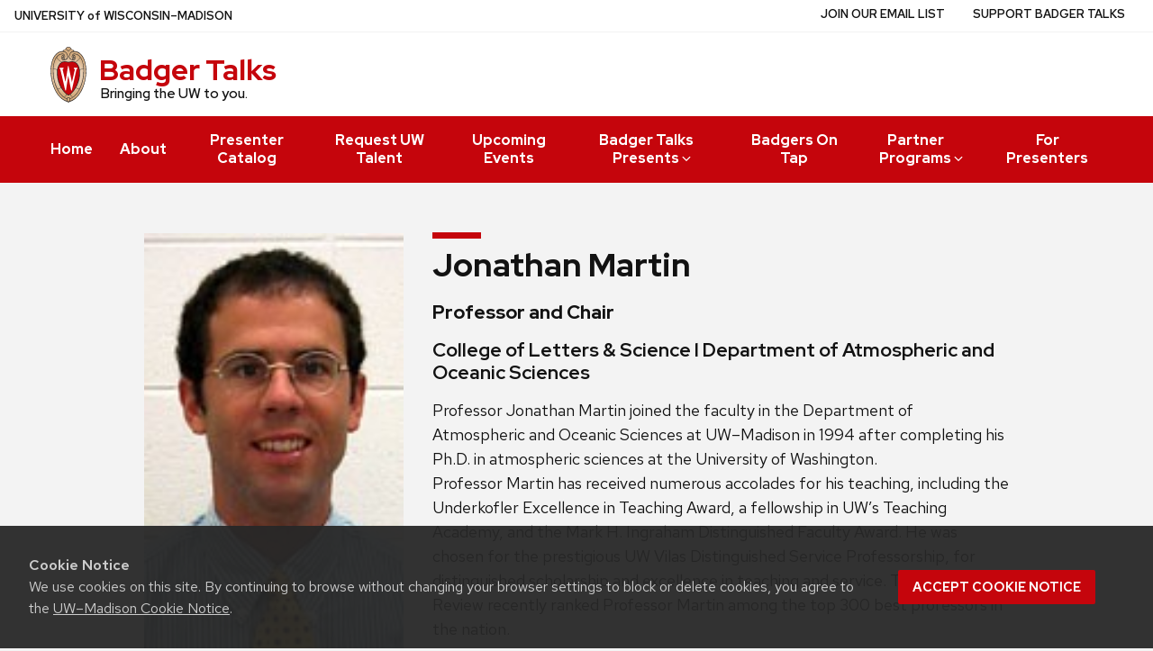

--- FILE ---
content_type: text/css
request_url: https://badgertalks.wisc.edu/content/themes/uw-theme/dist/main.min.css?ver=1.41.0
body_size: 203869
content:
@charset "UTF-8";/*! Copyright 2021 The Red Hat Project Authors (https://github.com/RedHatOfficial/RedHatFont)
This Font Software is licensed under the SIL Open Font License, Version 1.1. This license is  available with a FAQ at:https://scripts.sil.org/OFL */article,aside,details,figcaption,figure,footer,header,hgroup,main,menu,nav,section,summary{display:block}code,kbd,mark{color:#000}[type=checkbox]+label,[type=radio]+label,audio,canvas,img,progress,video{display:inline-block}.subheader,abbr,blockquote,blockquote p,body,cite,h1,h2,h3,h4,h5,h6,label{color:#121212}h1,h2,h3,h4,h5,h6,p{text-rendering:optimizeLegibility}a,button{cursor:pointer}button,hr,input{overflow:visible}#uw-top-menus.uw-horizontal .uw-nav-menu,.aligncenter,.breadcrumbs::after,.button-group::after,.entry-content .edit-link,.entry-footer,.entry-meta,.page-link,.pagination::after,.slick-track:after,.tabs-panel::after,.tabs::after,.uw-clearfix::after,.uw-content-box::after,.uw-drop-shadow::after,.uw-footer,.uw-outer-row .uw-inner-row>.uw-column>.uw-pe::after,div.aligncenter,hr{clear:both}@font-face{font-family:"Red Hat Display";font-style:italic;font-weight:400 900;font-display:swap;src:url(fonts/uw-rh/redhat-display-italic-latin.v14.woff2) format("woff2");unicode-range:U+0000-00FF,U+0131,U+0152-0153,U+02BB-02BC,U+02C6,U+02DA,U+02DC,U+2000-206F,U+2074,U+20AC,U+2122,U+2191,U+2193,U+2212,U+2215,U+FEFF,U+FFFD}@font-face{font-family:"Red Hat Display";font-style:italic;font-weight:400 900;font-display:swap;src:url(fonts/uw-rh/redhat-display-italic-latin-ext.v14.woff2) format("woff2") format("woff2");unicode-range:U+0100-024F,U+0259,U+1E00-1EFF,U+2020,U+20A0-20AB,U+20AD-20CF,U+2113,U+2C60-2C7F,U+A720-A7FF}@font-face{font-family:"Red Hat Display";font-style:normal;font-weight:400 900;font-display:swap;src:url(fonts/uw-rh/redhat-display-latin.v14.woff2) format("woff2");unicode-range:U+0000-00FF,U+0131,U+0152-0153,U+02BB-02BC,U+02C6,U+02DA,U+02DC,U+2000-206F,U+2074,U+20AC,U+2122,U+2191,U+2193,U+2212,U+2215,U+FEFF,U+FFFD}@font-face{font-family:"Red Hat Display";font-style:normal;font-weight:400 900;font-display:swap;src:url(fonts/uw-rh/redhat-display-latin-ext.v14.woff2) format("woff2") format("woff2");unicode-range:U+0100-024F,U+0259,U+1E00-1EFF,U+2020,U+20A0-20AB,U+20AD-20CF,U+2113,U+2C60-2C7F,U+A720-A7FF}@font-face{font-family:"Red Hat Text";font-style:italic;font-weight:400 700;font-display:swap;src:url(fonts/uw-rh/redhat-text-italic-latin.v13.woff2) format("woff2");unicode-range:U+0000-00FF,U+0131,U+0152-0153,U+02BB-02BC,U+02C6,U+02DA,U+02DC,U+2000-206F,U+2074,U+20AC,U+2122,U+2191,U+2193,U+2212,U+2215,U+FEFF,U+FFFD}@font-face{font-family:"Red Hat Text";font-style:italic;font-weight:400 700;font-display:swap;src:url(fonts/uw-rh/redhat-text-italic-latin-ext.v13.woff2) format("woff2");unicode-range:U+0100-024F,U+0259,U+1E00-1EFF,U+2020,U+20A0-20AB,U+20AD-20CF,U+2113,U+2C60-2C7F,U+A720-A7FF}@font-face{font-family:"Red Hat Text";font-style:normal;font-weight:400 700;font-display:swap;src:url(fonts/uw-rh/redhat-text-latin.v13.woff2) format("woff2");unicode-range:U+0000-00FF,U+0131,U+0152-0153,U+02BB-02BC,U+02C6,U+02DA,U+02DC,U+2000-206F,U+2074,U+20AC,U+2122,U+2191,U+2193,U+2212,U+2215,U+FEFF,U+FFFD}@font-face{font-family:"Red Hat Text";font-style:normal;font-weight:400 700;font-display:swap;src:url(fonts/uw-rh/redhat-text-latin-ext.v13.woff2) format("woff2");unicode-range:U+0100-024F,U+0259,U+1E00-1EFF,U+2020,U+20A0-20AB,U+20AD-20CF,U+2113,U+2C60-2C7F,U+A720-A7FF}a,abbr,acronym,address,applet,big,blockquote,body,button,caption,cite,code,dd,del,dfn,div,dl,dt,em,fieldset,font,form,h1,h2,h3,h4,h5,h6,html,iframe,ins,kbd,label,legend,li,object,ol,p,pre,q,s,samp,small,span,strike,strong,sub,sup,table,tbody,td,tfoot,th,thead,tr,tt,ul,var{border:0;font-family:inherit;font-size:100%;font-style:inherit;margin:0;padding:0;vertical-align:baseline}caption,td,th{font-weight:400;text-align:left}blockquote:after,blockquote:before,q:after,q:before{content:""}blockquote,q{quotes:"" ""}.spell-out{speak:spell-out}:root{--uwSiteTitleFont:Red Hat Display,sans-serif;--uwSiteTaglineFont:Red Hat Display,sans-serif;--uwTextFont:Red Hat Text,sans-serif;--uwCopyFont:Red Hat Text,sans-serif;--uwDisplayFont:Red Hat Display,sans-serif;--uwButtonFont:Red Hat Text,sans-serif;--uwCaptionFont:Red Hat Text,sans-serif;--uwBlockquoteFont:Red Hat Display,sans-serif}/*! normalize-scss | MIT/GPLv2 License | bit.ly/normalize-scss */html{font-family:sans-serif;line-height:1.15;-ms-text-size-adjust:100%;-webkit-text-size-adjust:100%}a:active,a:hover{outline-width:0}dfn{font-style:italic}mark{background-color:#ff0}small{font-size:80%}sub{bottom:-.25em}sup{top:-.5em}audio:not([controls]){display:none;height:0}img{border-style:none;vertical-align:middle;max-width:100%;height:auto;-ms-interpolation-mode:bicubic}svg:not(:root){overflow:hidden}button,input,optgroup,select,textarea{font-family:sans-serif;font-size:100%;line-height:1.15;margin:0}button,select{text-transform:none}[type=reset],[type=submit],button,html [type=button]{-webkit-appearance:button}[type=button]::-moz-focus-inner,[type=reset]::-moz-focus-inner,[type=submit]::-moz-focus-inner,button::-moz-focus-inner{border-style:none;padding:0}[type=button]:-moz-focusring,[type=reset]:-moz-focusring,[type=submit]:-moz-focusring,button:-moz-focusring{outline:ButtonText dotted 1px}[type=checkbox],[type=radio]{box-sizing:border-box;padding:0}[type=number]::-webkit-inner-spin-button,[type=number]::-webkit-outer-spin-button{height:auto}[type=search]{outline-offset:-2px}[type=search]::-webkit-search-cancel-button,[type=search]::-webkit-search-decoration{-webkit-appearance:none}::-webkit-file-upload-button{-webkit-appearance:button;font:inherit}.comment-meta .fn,h1,h2,h3,h4,h5,h6{font-style:normal}.slick-dots li button,.slick-next,.slick-prev{line-height:0;color:transparent;font-size:0;outline:0}a,b,em,i,small,strong{line-height:inherit}legend{box-sizing:border-box;display:table;padding:0;color:inherit;white-space:normal}progress{vertical-align:baseline}textarea{overflow:auto}summary{display:list-item}[hidden],template{display:none}.hide-for-portrait,.is-visible,.show-for-landscape{display:block!important}.foundation-mq{font-family:"small=0em&medium=40em&large=64em&xlarge=75em&xxlarge=90em"}.entry-content .uw-accordion-header,.uw-accordion-controls button,body{font-family:var(--uwTextFont)}html{box-sizing:border-box;font-size:100%}*,::after,::before{box-sizing:inherit}body{margin:0;padding:0;background:#F3F3F3;font-weight:400;line-height:1.5;-moz-osx-font-smoothing:grayscale}.reveal,.row{margin-right:auto;margin-left:auto}.map_canvas embed,.map_canvas img,.map_canvas object,.mqa-display embed,.mqa-display img,.mqa-display object{max-width:none!important}button{padding:0;-webkit-appearance:none;-moz-appearance:none;appearance:none;border:0;border-radius:0;background:0 0;line-height:1}[data-whatinput=mouse] button{outline:0}.is-hidden{display:none!important}.row{max-width:75rem;display:-ms-flexbox;display:flex;-ms-flex-flow:row wrap;flex-flow:row wrap}.media-object img,.row.expanded,.row:not(.expanded) .row{max-width:none}.row .row{margin-right:-1rem;margin-left:-1rem}@media print,screen and (min-width:40em){.row .row{margin-right:-1.5rem;margin-left:-1.5rem}}@media print,screen and (min-width:64em){.row .row{margin-right:-1.5rem;margin-left:-1.5rem}}.row .row.collapse{margin-right:0;margin-left:0}.row.collapse>.column,.row.collapse>.columns{padding-right:0;padding-left:0}.row.collapse>.column>.row,.row.collapse>.columns>.row,.row.is-collapse-child{margin-right:0;margin-left:0}.column,.columns{-ms-flex:1 1 0px;flex:1 1 0px;padding-right:1rem;padding-left:1rem;min-width:initial}@media print,screen and (min-width:40em){.column,.columns{padding-right:1.5rem;padding-left:1.5rem}}.column.row.row,.row.row.columns{float:none;display:block}.row .column.row.row,.row .row.row.columns{margin-right:0;margin-left:0;padding-right:0;padding-left:0}.flex-container{display:-ms-flexbox;display:flex}.flex-child-auto{-ms-flex:1 1 auto;flex:1 1 auto}.flex-child-grow{-ms-flex:1 0 auto;flex:1 0 auto}.flex-child-shrink{-ms-flex:0 1 auto;flex:0 1 auto}.flex-dir-row{-ms-flex-direction:row;flex-direction:row}.flex-dir-row-reverse{-ms-flex-direction:row-reverse;flex-direction:row-reverse}.flex-dir-column{-ms-flex-direction:column;flex-direction:column}.flex-dir-column-reverse{-ms-flex-direction:column-reverse;flex-direction:column-reverse}.small-1{-ms-flex:0 0 8.3333333333%;flex:0 0 8.3333333333%;max-width:8.3333333333%}.small-offset-0{margin-left:0}.small-2{-ms-flex:0 0 16.6666666667%;flex:0 0 16.6666666667%;max-width:16.6666666667%}.small-offset-1{margin-left:8.3333333333%}.small-3{-ms-flex:0 0 25%;flex:0 0 25%;max-width:25%}.small-offset-2{margin-left:16.6666666667%}.small-4{-ms-flex:0 0 33.3333333333%;flex:0 0 33.3333333333%;max-width:33.3333333333%}.small-offset-3{margin-left:25%}.small-5{-ms-flex:0 0 41.6666666667%;flex:0 0 41.6666666667%;max-width:41.6666666667%}.small-offset-4{margin-left:33.3333333333%}.small-6{-ms-flex:0 0 50%;flex:0 0 50%;max-width:50%}.small-offset-5{margin-left:41.6666666667%}.small-7{-ms-flex:0 0 58.3333333333%;flex:0 0 58.3333333333%;max-width:58.3333333333%}.small-offset-6{margin-left:50%}.small-8{-ms-flex:0 0 66.6666666667%;flex:0 0 66.6666666667%;max-width:66.6666666667%}.small-offset-7{margin-left:58.3333333333%}.small-9{-ms-flex:0 0 75%;flex:0 0 75%;max-width:75%}.small-offset-8{margin-left:66.6666666667%}.small-10{-ms-flex:0 0 83.3333333333%;flex:0 0 83.3333333333%;max-width:83.3333333333%}.small-offset-9{margin-left:75%}.small-11{-ms-flex:0 0 91.6666666667%;flex:0 0 91.6666666667%;max-width:91.6666666667%}.small-offset-10{margin-left:83.3333333333%}.small-12{-ms-flex:0 0 100%;flex:0 0 100%;max-width:100%}.small-offset-11{margin-left:91.6666666667%}.small-up-1{-ms-flex-wrap:wrap;flex-wrap:wrap}.small-up-1>.column,.small-up-1>.columns{-ms-flex:0 0 100%;flex:0 0 100%;max-width:100%}.small-up-2{-ms-flex-wrap:wrap;flex-wrap:wrap}.small-up-2>.column,.small-up-2>.columns{-ms-flex:0 0 50%;flex:0 0 50%;max-width:50%}.small-up-3{-ms-flex-wrap:wrap;flex-wrap:wrap}.small-up-3>.column,.small-up-3>.columns{-ms-flex:0 0 33.3333333333%;flex:0 0 33.3333333333%;max-width:33.3333333333%}.small-up-4{-ms-flex-wrap:wrap;flex-wrap:wrap}.small-up-4>.column,.small-up-4>.columns{-ms-flex:0 0 25%;flex:0 0 25%;max-width:25%}.small-up-5{-ms-flex-wrap:wrap;flex-wrap:wrap}.small-up-5>.column,.small-up-5>.columns{-ms-flex:0 0 20%;flex:0 0 20%;max-width:20%}.small-up-6{-ms-flex-wrap:wrap;flex-wrap:wrap}.small-up-6>.column,.small-up-6>.columns{-ms-flex:0 0 16.6666666667%;flex:0 0 16.6666666667%;max-width:16.6666666667%}.small-up-7{-ms-flex-wrap:wrap;flex-wrap:wrap}.small-up-7>.column,.small-up-7>.columns{-ms-flex:0 0 14.2857142857%;flex:0 0 14.2857142857%;max-width:14.2857142857%}.small-up-8{-ms-flex-wrap:wrap;flex-wrap:wrap}.small-up-8>.column,.small-up-8>.columns{-ms-flex:0 0 12.5%;flex:0 0 12.5%;max-width:12.5%}.small-collapse>.column,.small-collapse>.columns{padding-right:0;padding-left:0}.small-uncollapse>.column,.small-uncollapse>.columns{padding-right:1rem;padding-left:1rem}@media print,screen and (min-width:40em){.medium-1{-ms-flex:0 0 8.3333333333%;flex:0 0 8.3333333333%;max-width:8.3333333333%}.medium-offset-0{margin-left:0}.medium-2{-ms-flex:0 0 16.6666666667%;flex:0 0 16.6666666667%;max-width:16.6666666667%}.medium-offset-1{margin-left:8.3333333333%}.medium-3{-ms-flex:0 0 25%;flex:0 0 25%;max-width:25%}.medium-offset-2{margin-left:16.6666666667%}.medium-4{-ms-flex:0 0 33.3333333333%;flex:0 0 33.3333333333%;max-width:33.3333333333%}.medium-offset-3{margin-left:25%}.medium-5{-ms-flex:0 0 41.6666666667%;flex:0 0 41.6666666667%;max-width:41.6666666667%}.medium-offset-4{margin-left:33.3333333333%}.medium-6{-ms-flex:0 0 50%;flex:0 0 50%;max-width:50%}.medium-offset-5{margin-left:41.6666666667%}.medium-7{-ms-flex:0 0 58.3333333333%;flex:0 0 58.3333333333%;max-width:58.3333333333%}.medium-offset-6{margin-left:50%}.medium-8{-ms-flex:0 0 66.6666666667%;flex:0 0 66.6666666667%;max-width:66.6666666667%}.medium-offset-7{margin-left:58.3333333333%}.medium-9{-ms-flex:0 0 75%;flex:0 0 75%;max-width:75%}.medium-offset-8{margin-left:66.6666666667%}.medium-10{-ms-flex:0 0 83.3333333333%;flex:0 0 83.3333333333%;max-width:83.3333333333%}.medium-offset-9{margin-left:75%}.medium-11{-ms-flex:0 0 91.6666666667%;flex:0 0 91.6666666667%;max-width:91.6666666667%}.medium-offset-10{margin-left:83.3333333333%}.medium-12{-ms-flex:0 0 100%;flex:0 0 100%;max-width:100%}.medium-offset-11{margin-left:91.6666666667%}.medium-order-1{-ms-flex-order:1;order:1}.medium-order-2{-ms-flex-order:2;order:2}.medium-order-3{-ms-flex-order:3;order:3}.medium-order-4{-ms-flex-order:4;order:4}.medium-order-5{-ms-flex-order:5;order:5}.medium-order-6{-ms-flex-order:6;order:6}.medium-up-1{-ms-flex-wrap:wrap;flex-wrap:wrap}.medium-up-1>.column,.medium-up-1>.columns{-ms-flex:0 0 100%;flex:0 0 100%;max-width:100%}.medium-up-2{-ms-flex-wrap:wrap;flex-wrap:wrap}.medium-up-2>.column,.medium-up-2>.columns{-ms-flex:0 0 50%;flex:0 0 50%;max-width:50%}.medium-up-3{-ms-flex-wrap:wrap;flex-wrap:wrap}.medium-up-3>.column,.medium-up-3>.columns{-ms-flex:0 0 33.3333333333%;flex:0 0 33.3333333333%;max-width:33.3333333333%}.medium-up-4{-ms-flex-wrap:wrap;flex-wrap:wrap}.medium-up-4>.column,.medium-up-4>.columns{-ms-flex:0 0 25%;flex:0 0 25%;max-width:25%}.medium-up-5{-ms-flex-wrap:wrap;flex-wrap:wrap}.medium-up-5>.column,.medium-up-5>.columns{-ms-flex:0 0 20%;flex:0 0 20%;max-width:20%}.medium-up-6{-ms-flex-wrap:wrap;flex-wrap:wrap}.medium-up-6>.column,.medium-up-6>.columns{-ms-flex:0 0 16.6666666667%;flex:0 0 16.6666666667%;max-width:16.6666666667%}.medium-up-7{-ms-flex-wrap:wrap;flex-wrap:wrap}.medium-up-7>.column,.medium-up-7>.columns{-ms-flex:0 0 14.2857142857%;flex:0 0 14.2857142857%;max-width:14.2857142857%}.medium-up-8{-ms-flex-wrap:wrap;flex-wrap:wrap}.medium-up-8>.column,.medium-up-8>.columns{-ms-flex:0 0 12.5%;flex:0 0 12.5%;max-width:12.5%}}@media print,screen and (min-width:40em) and (min-width:40em){.medium-expand{-ms-flex:1 1 0px;flex:1 1 0px}}@media print,screen and (min-width:40em){.medium-flex-dir-row{-ms-flex-direction:row;flex-direction:row}.medium-flex-dir-row-reverse{-ms-flex-direction:row-reverse;flex-direction:row-reverse}.medium-flex-dir-column{-ms-flex-direction:column;flex-direction:column}.medium-flex-dir-column-reverse{-ms-flex-direction:column-reverse;flex-direction:column-reverse}.medium-flex-child-auto{-ms-flex:1 1 auto;flex:1 1 auto}.medium-flex-child-grow{-ms-flex:1 0 auto;flex:1 0 auto}.medium-flex-child-shrink{-ms-flex:0 1 auto;flex:0 1 auto}}.row.medium-unstack>.column,.row.medium-unstack>.columns{-ms-flex:0 0 100%;flex:0 0 100%}@media print,screen and (min-width:40em){.row.medium-unstack>.column,.row.medium-unstack>.columns{-ms-flex:1 1 0px;flex:1 1 0px}.medium-collapse>.column,.medium-collapse>.columns{padding-right:0;padding-left:0}.medium-uncollapse>.column,.medium-uncollapse>.columns{padding-right:1.5rem;padding-left:1.5rem}}@media print,screen and (min-width:64em){.large-1{-ms-flex:0 0 8.3333333333%;flex:0 0 8.3333333333%;max-width:8.3333333333%}.large-offset-0{margin-left:0}.large-2{-ms-flex:0 0 16.6666666667%;flex:0 0 16.6666666667%;max-width:16.6666666667%}.large-offset-1{margin-left:8.3333333333%}.large-3{-ms-flex:0 0 25%;flex:0 0 25%;max-width:25%}.large-offset-2{margin-left:16.6666666667%}.large-4{-ms-flex:0 0 33.3333333333%;flex:0 0 33.3333333333%;max-width:33.3333333333%}.large-offset-3{margin-left:25%}.large-5{-ms-flex:0 0 41.6666666667%;flex:0 0 41.6666666667%;max-width:41.6666666667%}.large-offset-4{margin-left:33.3333333333%}.large-6{-ms-flex:0 0 50%;flex:0 0 50%;max-width:50%}.large-offset-5{margin-left:41.6666666667%}.large-7{-ms-flex:0 0 58.3333333333%;flex:0 0 58.3333333333%;max-width:58.3333333333%}.large-offset-6{margin-left:50%}.large-8{-ms-flex:0 0 66.6666666667%;flex:0 0 66.6666666667%;max-width:66.6666666667%}.large-offset-7{margin-left:58.3333333333%}.large-9{-ms-flex:0 0 75%;flex:0 0 75%;max-width:75%}.large-offset-8{margin-left:66.6666666667%}.large-10{-ms-flex:0 0 83.3333333333%;flex:0 0 83.3333333333%;max-width:83.3333333333%}.large-offset-9{margin-left:75%}.large-11{-ms-flex:0 0 91.6666666667%;flex:0 0 91.6666666667%;max-width:91.6666666667%}.large-offset-10{margin-left:83.3333333333%}.large-12{-ms-flex:0 0 100%;flex:0 0 100%;max-width:100%}.large-offset-11{margin-left:91.6666666667%}.large-order-1{-ms-flex-order:1;order:1}.large-order-2{-ms-flex-order:2;order:2}.large-order-3{-ms-flex-order:3;order:3}.large-order-4{-ms-flex-order:4;order:4}.large-order-5{-ms-flex-order:5;order:5}.large-order-6{-ms-flex-order:6;order:6}.large-up-1{-ms-flex-wrap:wrap;flex-wrap:wrap}.large-up-1>.column,.large-up-1>.columns{-ms-flex:0 0 100%;flex:0 0 100%;max-width:100%}.large-up-2{-ms-flex-wrap:wrap;flex-wrap:wrap}.large-up-2>.column,.large-up-2>.columns{-ms-flex:0 0 50%;flex:0 0 50%;max-width:50%}.large-up-3{-ms-flex-wrap:wrap;flex-wrap:wrap}.large-up-3>.column,.large-up-3>.columns{-ms-flex:0 0 33.3333333333%;flex:0 0 33.3333333333%;max-width:33.3333333333%}.large-up-4{-ms-flex-wrap:wrap;flex-wrap:wrap}.large-up-4>.column,.large-up-4>.columns{-ms-flex:0 0 25%;flex:0 0 25%;max-width:25%}.large-up-5{-ms-flex-wrap:wrap;flex-wrap:wrap}.large-up-5>.column,.large-up-5>.columns{-ms-flex:0 0 20%;flex:0 0 20%;max-width:20%}.large-up-6{-ms-flex-wrap:wrap;flex-wrap:wrap}.large-up-6>.column,.large-up-6>.columns{-ms-flex:0 0 16.6666666667%;flex:0 0 16.6666666667%;max-width:16.6666666667%}.large-up-7{-ms-flex-wrap:wrap;flex-wrap:wrap}.large-up-7>.column,.large-up-7>.columns{-ms-flex:0 0 14.2857142857%;flex:0 0 14.2857142857%;max-width:14.2857142857%}.large-up-8{-ms-flex-wrap:wrap;flex-wrap:wrap}.large-up-8>.column,.large-up-8>.columns{-ms-flex:0 0 12.5%;flex:0 0 12.5%;max-width:12.5%}}@media print,screen and (min-width:64em) and (min-width:64em){.large-expand{-ms-flex:1 1 0px;flex:1 1 0px}}@media print,screen and (min-width:64em){.large-flex-dir-row{-ms-flex-direction:row;flex-direction:row}.large-flex-dir-row-reverse{-ms-flex-direction:row-reverse;flex-direction:row-reverse}.large-flex-dir-column{-ms-flex-direction:column;flex-direction:column}.large-flex-dir-column-reverse{-ms-flex-direction:column-reverse;flex-direction:column-reverse}.large-flex-child-auto{-ms-flex:1 1 auto;flex:1 1 auto}.large-flex-child-grow{-ms-flex:1 0 auto;flex:1 0 auto}.large-flex-child-shrink{-ms-flex:0 1 auto;flex:0 1 auto}}.row.large-unstack>.column,.row.large-unstack>.columns{-ms-flex:0 0 100%;flex:0 0 100%}@media print,screen and (min-width:64em){.row.large-unstack>.column,.row.large-unstack>.columns{-ms-flex:1 1 0px;flex:1 1 0px}.large-collapse>.column,.large-collapse>.columns{padding-right:0;padding-left:0}.large-uncollapse>.column,.large-uncollapse>.columns{padding-right:1.5rem;padding-left:1.5rem}}.shrink{-ms-flex:0 0 auto;flex:0 0 auto;max-width:100%}.column-block{margin-bottom:2rem}.column-block>:last-child{margin-bottom:0}@media print,screen and (min-width:40em){.column-block{margin-bottom:3rem}.column-block>:last-child{margin-bottom:0}}blockquote,dd,div,dl,dt,form,h1,h2,h3,h4,h5,h6,li,ol,p,pre,td,th,ul{margin:0;padding:0}h1,h2,h3,h4,h5,h6{line-height:1.3;margin-bottom:.5rem}dl,ol,p,ul{margin-bottom:1.5rem;line-height:1.5}.gform_wrapper.gravity-theme:not(.gform_legacy_markup_wrapper) .chosen-container .chosen-results .no-results span,.help-text,.site-main .gform_legacy_markup_wrapper .chosen-container .chosen-results .no-results span,cite,em,i{font-style:italic}h1 small,h2 small,h3 small,h4 small,h5 small,h6 small{line-height:0;color:#646569}h1{font-size:1.8125rem}h2{font-size:1.5rem}h3{font-size:1.3125rem}h4{font-size:1.125rem}h5{font-size:1.0625rem}h6{font-size:1rem}@media print,screen and (min-width:40em){h1{font-size:2.25rem}h2{font-size:1.75rem}h3{font-size:1.375rem}h4{font-size:1.125rem}h5{font-size:1rem}h6{font-size:.875rem}}a{background-color:transparent;-webkit-text-decoration-skip:objects;color:#036796}a:focus,a:hover{color:#023D54}a img{border:0}hr{box-sizing:content-box;max-width:75rem;height:0;margin:1.25rem auto;border-top:0;border-right:0;border-bottom:1px solid #646569;border-left:0}dl,ol,ul{list-style-position:outside}ul{list-style-type:disc}ol ol,ol ul,ul ol,ul ul{margin-left:1.25rem;margin-bottom:0}dl{margin-bottom:1rem}dl dt{margin-bottom:.3rem}blockquote{margin:0 0 1.5rem;padding:.5625rem 1.25rem 0 1.1875rem;border-left:.25rem solid #c5050c}blockquote,blockquote p{line-height:1.5}cite{display:block;font-size:.8125rem}cite:before{content:"— "}abbr{border-bottom:1px dotted #000;cursor:help}figure{margin:0}kbd{margin:0;padding:.125rem .25rem 0;background-color:#cfcfcf}.subheader,legend{margin-bottom:.5rem}.subheader{margin-top:.2rem;font-weight:400;line-height:1.4}.lead{font-size:125%;line-height:1.6}.stat{font-size:2.5rem;line-height:1}p+.stat{margin-top:-1rem}.no-bullet{margin-left:0;list-style:none}.text-left{text-align:left}.text-right{text-align:right}.text-center{text-align:center}.text-justify{text-align:justify}@media print,screen and (min-width:40em){.medium-text-left{text-align:left}.medium-text-right{text-align:right}.medium-text-center{text-align:center}.medium-text-justify{text-align:justify}}@media print,screen and (min-width:64em){.large-text-left{text-align:left}.large-text-right{text-align:right}.large-text-center{text-align:center}.large-text-justify{text-align:justify}}.show-for-print{display:none!important}@media print{blockquote,img,pre,tr{page-break-inside:avoid}*{background:0 0!important;box-shadow:none!important;color:#000!important;text-shadow:none!important}.show-for-print{display:block!important}.hide-for-print{display:none!important}table.show-for-print{display:table!important}thead.show-for-print{display:table-header-group!important}tbody.show-for-print{display:table-row-group!important}tr.show-for-print{display:table-row!important}td.show-for-print,th.show-for-print{display:table-cell!important}a,a:visited{text-decoration:underline}a[href]:after{content:" (" attr(href) ")";word-wrap:break-word}.ir a:after,a[href^="javascript:"]:after,a[href^="#"]:after{content:""}abbr[title]:after{content:" (" attr(title) ")"}blockquote,pre{border:1px solid #282728}thead{display:table-header-group}img{max-width:100%!important}@page{margin:.5cm}h2,h3,p{orphans:3;widows:3}h2,h3{page-break-after:avoid}}[type=color],[type=date],[type=datetime-local],[type=datetime],[type=email],[type=month],[type=number],[type=password],[type=search],[type=tel],[type=text],[type=time],[type=url],[type=week],textarea{display:block;box-sizing:border-box;width:100%;height:2.4375rem;margin:0 0 1rem;padding:.5rem;border:1px solid #646569;border-radius:0;background-color:#fff;box-shadow:inset 0 1px 2px rgba(0,0,0,.1);font-family:inherit;font-size:1rem;font-weight:400;color:#000;transition:box-shadow .5s,border-color .25s ease-in-out;-webkit-appearance:none;-moz-appearance:none;appearance:none}[type=button],[type=submit],select{-moz-appearance:none;-webkit-appearance:none}[type=color]:focus,[type=date]:focus,[type=datetime-local]:focus,[type=datetime]:focus,[type=email]:focus,[type=month]:focus,[type=number]:focus,[type=password]:focus,[type=search]:focus,[type=tel]:focus,[type=text]:focus,[type=time]:focus,[type=url]:focus,[type=week]:focus,textarea:focus{outline:0;border:1px solid #282728;background-color:#fff;box-shadow:0 0 5px #646569;transition:box-shadow .5s,border-color .25s ease-in-out}textarea{min-height:50px;max-width:100%}textarea[rows]{height:auto}input:-ms-input-placeholder,textarea:-ms-input-placeholder{color:#646569}input::placeholder,textarea::placeholder{color:#646569}input:disabled,input[readonly],textarea:disabled,textarea[readonly]{background-color:#cfcfcf;cursor:not-allowed}[type=button],[type=submit]{appearance:none;border-radius:0}input[type=search]{box-sizing:border-box}[type=checkbox],[type=file],[type=radio]{margin:0 0 1rem}[type=checkbox]+label,[type=radio]+label{vertical-align:baseline;margin-left:.5rem;margin-right:1rem;margin-bottom:0}[type=checkbox]+label[for],[type=radio]+label[for]{cursor:pointer}label>[type=checkbox],label>[type=radio]{margin-right:.5rem}[type=file]{width:100%}label{display:block;margin:0;font-size:.875rem;font-weight:400;line-height:1.5}label.middle{margin:0 0 1rem;padding:.5625rem 0}.help-text{margin-top:-.5rem;font-size:.8125rem;color:#000}.input-group{display:-ms-flexbox;display:flex;width:100%;margin-bottom:1rem;-ms-flex-align:stretch;align-items:stretch}.button-group,.input-group-label,.menu{display:-ms-flexbox}.input-group>:first-child,.input-group>:last-child>*{border-radius:0}.input-group-button,.input-group-button a,.input-group-button button,.input-group-button input,.input-group-button label,.input-group-field,.input-group-label{margin:0;white-space:nowrap}.input-group-label{padding:0 1rem;border:1px solid #646569;background:#cfcfcf;color:#000;text-align:center;white-space:nowrap;display:flex;-ms-flex:0 0 auto;flex:0 0 auto;-ms-flex-align:center;align-items:center}.input-group-label:first-child{border-right:0}.input-group-label:last-child{border-left:0}.input-group-field{border-radius:0;-ms-flex:1 1 0px;flex:1 1 0px;height:auto;min-width:0}.input-group-button{padding-top:0;padding-bottom:0;text-align:center;-ms-flex:0 0 auto;flex:0 0 auto}.input-group-button a,.input-group-button button,.input-group-button input,.input-group-button label{height:2.5rem;padding-top:0;padding-bottom:0;font-size:1rem}fieldset{margin:0;padding:0;border:0}.fieldset,select{border:1px solid #646569}legend{max-width:100%}.fieldset{margin:1.125rem 0;padding:1.25rem}.fieldset legend{margin:0 0 0 -.1875rem;padding:0 .1875rem;background:#F3F3F3}select,select:focus{background-color:#fff;transition:box-shadow .5s,border-color .25s ease-in-out}select{box-sizing:border-box;width:100%;height:2.4375rem;margin:0 0 1rem;padding:.5rem 1.5rem .5rem .5rem;appearance:none;border-radius:0;font-family:inherit;font-size:1rem;line-height:normal;color:#000;background-image:url("data:image/svg+xml;utf8,<svg xmlns='http://www.w3.org/2000/svg' version='1.1' width='32' height='24' viewBox='0 0 32 24'><polygon points='0,0 32,0 16,24' style='fill: rgb%2840, 39, 40%29'></polygon></svg>");background-origin:content-box;background-position:right -1rem center;background-repeat:no-repeat;background-size:9px 6px}.form-error,.is-invalid-label{color:#cc4b37}@media screen and (min-width:0\0){select{background-image:url([data-uri])}}select:focus{outline:0;border:1px solid #282728;box-shadow:0 0 5px #646569}select:disabled{background-color:#cfcfcf;cursor:not-allowed}select::-ms-expand{display:none}select[multiple]{height:auto;background-image:none}.is-invalid-input:not(:focus){border-color:#cc4b37;background-color:#faedeb}.is-invalid-input:not(:focus):-ms-input-placeholder{color:#cc4b37}.is-invalid-input:not(:focus)::placeholder{color:#cc4b37}.form-error{display:none;margin-top:-.5rem;margin-bottom:1rem;font-size:.75rem;font-weight:700}.form-error.is-visible{display:block}.accordion{margin-left:0;background:#fff;list-style-type:none}.accordion-item:first-child>:first-child,.accordion-item:last-child>:last-child{border-radius:0}.accordion-title{position:relative;display:block;padding:1.25rem 1rem;border:1px solid #cfcfcf;border-bottom:0;font-size:.75rem;line-height:1;color:#c5050c}:last-child:not(.is-active)>.accordion-title{border-bottom:1px solid #cfcfcf;border-radius:0}.accordion-content,.menu.menu-bordered li{border:1px solid #cfcfcf}.accordion-title:focus,.accordion-title:hover{background-color:#036796}.accordion-title::before{position:absolute;top:50%;right:1rem;margin-top:-.5rem;content:"+"}.is-active>.accordion-title::before{content:"–"}.accordion-content{display:none;padding:1rem;border-bottom:0;background-color:#fff;color:#121212}.uw-accordion,:last-child>.accordion-content:last-child{border-bottom:1px solid #cfcfcf}.is-accordion-submenu-parent>a{position:relative}.is-accordion-submenu-parent>a::after{display:block;width:0;height:0;border:6px inset;content:"";border-bottom-width:0;border-top-style:solid;border-color:#646569 transparent transparent;position:absolute;top:50%;margin-top:-3px;right:1rem}.is-accordion-submenu-parent[aria-expanded=true]>a::after{transform:rotate(180deg);transform-origin:50% 50%}.breadcrumbs{margin:0;list-style:none}.breadcrumbs::after,.breadcrumbs::before{display:table;content:" ";-ms-flex-preferred-size:0;flex-basis:0;-ms-flex-order:1;order:1}.breadcrumbs li{float:left;color:#000;cursor:default}.breadcrumbs li:not(:last-child)::after{position:relative;margin:0 .75rem;opacity:1;color:#646569}.breadcrumbs a{color:#036796}.breadcrumbs a:hover{text-decoration:underline}.breadcrumbs .disabled{color:#646569;cursor:not-allowed}.button-group{margin-bottom:1rem;display:flex;-ms-flex-wrap:nowrap;flex-wrap:nowrap;-ms-flex-align:stretch;align-items:stretch}.button-group::after,.button-group::before{display:table;content:" ";-ms-flex-preferred-size:0;flex-basis:0;-ms-flex-order:1;order:1}.button-group .button{margin:0 1px 1px 0;font-size:.9rem;-ms-flex:0 0 auto;flex:0 0 auto}.button-group .button:last-child{margin-right:0}.button-group.tiny .button{font-size:.6rem}.button-group.small .button{font-size:.75rem}.button-group.large .button{font-size:1.25rem}.button-group.expanded .button{-ms-flex:1 1 0px;flex:1 1 0px}.button-group.primary .button{background-color:#c5050c;color:#fff}.button-group.primary .button:focus,.button-group.primary .button:hover{background-color:#9e040a;color:#fff}.button-group.secondary .button{background-color:#9b0000;color:#fff}.button-group.secondary .button:focus,.button-group.secondary .button:hover{background-color:#7c0000;color:#fff}.button-group.success .button{background-color:#3adb76;color:#000}.button-group.success .button:focus,.button-group.success .button:hover{background-color:#22bb5b;color:#000}.button-group.warning .button{background-color:#ffae00;color:#000}.button-group.warning .button:focus,.button-group.warning .button:hover{background-color:#cc8b00;color:#000}.button-group.alert .button{background-color:#cc4b37;color:#000}.button-group.alert .button:focus,.button-group.alert .button:hover{background-color:#a53b2a;color:#000}.button-group.stacked,.button-group.stacked-for-medium,.button-group.stacked-for-small{-ms-flex-wrap:wrap;flex-wrap:wrap}.button-group.stacked .button,.button-group.stacked-for-medium .button,.button-group.stacked-for-small .button{-ms-flex:0 0 100%;flex:0 0 100%}.button-group.stacked .button:last-child,.button-group.stacked-for-medium .button:last-child,.button-group.stacked-for-small .button:last-child{margin-bottom:0}@media print,screen and (min-width:40em){.button-group.stacked-for-small .button{-ms-flex:1 1 0px;flex:1 1 0px;margin-bottom:0}}@media print,screen and (min-width:64em){.button-group.stacked-for-medium .button{-ms-flex:1 1 0px;flex:1 1 0px;margin-bottom:0}}@media screen and (max-width:39.9375em){.button-group.stacked-for-small.expanded{display:block}.button-group.stacked-for-small.expanded .button{display:block;margin-right:0}}.callout{position:relative;margin:0 0 1rem;padding:1rem;border:1px solid rgba(0,0,0,.25);border-radius:0;background-color:#fff;color:#121212}.callout>:last-child,.media-object-section>:last-child,.menu a,.menu button,.menu input,.menu select{margin-bottom:0}.callout>:first-child{margin-top:0}.callout.primary{background-color:#fed2d4;color:#121212}.callout.secondary{background-color:#ffcaca;color:#121212}.callout.success{background-color:#e1faea;color:#121212}.callout.warning{background-color:#fff3d9;color:#121212}.callout.alert{background-color:#f7e4e1;color:#121212}.callout.small{padding:.5rem}.callout.large{padding:3rem}.close-button{position:absolute;color:#282728;cursor:pointer}[data-whatinput=mouse] .close-button{outline:0}.close-button:focus,.close-button:hover{color:#000}.close-button.small{right:.66rem;top:.33em;font-size:1.5em;line-height:1}.close-button,.close-button.medium{right:1rem;top:.5rem;font-size:2em;line-height:1}.menu{margin:0;list-style-type:none;display:flex;-ms-flex-align:center;align-items:center;width:100%}[data-whatinput=mouse] .menu>li{outline:0}.menu>li>a{padding:.7rem 1rem;line-height:1;display:-ms-flexbox;display:flex;-ms-flex-flow:row nowrap;flex-flow:row nowrap}.menu-centered>.menu,.menu.simple li{display:inline-block;vertical-align:top}.menu>li>a i,.menu>li>a img,.menu>li>a svg{margin-right:.25rem}.menu,.menu.horizontal{-ms-flex-wrap:nowrap;flex-wrap:nowrap}.menu.horizontal>li,.menu>li{-ms-flex:0 0 auto;flex:0 0 auto}.menu.expanded>li{-ms-flex:1 1 0px;flex:1 1 0px}.menu.expanded>li:first-child:last-child{width:100%}.menu.vertical{-ms-flex-wrap:wrap;flex-wrap:wrap}.menu.vertical>li{-ms-flex:0 0 100%;flex:0 0 100%;max-width:100%}.menu.vertical>li>a{-ms-flex-pack:start;justify-content:flex-start;-ms-flex-align:start;align-items:flex-start}@media print,screen and (min-width:40em){.menu.medium-horizontal{-ms-flex-wrap:nowrap;flex-wrap:nowrap}.menu.medium-horizontal>li{-ms-flex:0 0 auto;flex:0 0 auto}.menu.medium-expanded>li{-ms-flex:1 1 0px;flex:1 1 0px}.menu.medium-expanded>li:first-child:last-child{width:100%}.menu.medium-vertical{-ms-flex-wrap:wrap;flex-wrap:wrap}.menu.medium-vertical>li{-ms-flex:0 0 100%;flex:0 0 100%;max-width:100%}.menu.medium-vertical>li>a{-ms-flex-pack:start;justify-content:flex-start;-ms-flex-align:start;align-items:flex-start}}@media print,screen and (min-width:64em){.menu.large-horizontal{-ms-flex-wrap:nowrap;flex-wrap:nowrap}.menu.large-horizontal>li{-ms-flex:0 0 auto;flex:0 0 auto}.menu.large-expanded>li{-ms-flex:1 1 0px;flex:1 1 0px}.menu.large-expanded>li:first-child:last-child{width:100%}.menu.large-vertical{-ms-flex-wrap:wrap;flex-wrap:wrap}.menu.large-vertical>li{-ms-flex:0 0 100%;flex:0 0 100%;max-width:100%}.menu.large-vertical>li>a{-ms-flex-pack:start;justify-content:flex-start;-ms-flex-align:start;align-items:flex-start}}.menu.simple li{line-height:1;margin-left:0;margin-right:1rem}.menu.simple a{padding:0}.menu.simple.align-right li{margin-right:0;margin-left:1rem}.menu.align-right{-ms-flex-pack:end;justify-content:flex-end}.menu.icon-top>li>a{-ms-flex-flow:column nowrap;flex-flow:column nowrap}.menu.icon-top>li>a i,.menu.icon-top>li>a img,.menu.icon-top>li>a svg{-ms-flex-item-align:stretch;-ms-grid-row-align:stretch;align-self:stretch;margin-bottom:.25rem;text-align:center}.menu.icon-top.vertical a>span{margin:auto}.menu.nested{margin-left:1rem}.menu .active>a{background:#c5050c;color:#fff}.menu.menu-bordered li:not(:first-child){border-top:0}.menu.menu-hover li:hover{background-color:#cfcfcf}.menu-text{padding:.7rem 1rem;font-weight:700;line-height:1;color:inherit}.menu-centered{text-align:center}.no-js [data-responsive-menu] ul{display:none}.menu-icon{position:relative;display:inline-block;vertical-align:middle;width:20px;height:16px;cursor:pointer}.menu-icon::after{position:absolute;top:0;left:0;display:block;width:100%;height:2px;background:#fff;box-shadow:0 7px 0 #fff,0 14px 0 #fff;content:""}.menu-icon:hover::after{background:#646569;box-shadow:0 7px 0 #646569,0 14px 0 #646569}.menu-icon.dark{position:relative;display:inline-block;vertical-align:middle;width:20px;height:16px;cursor:pointer}.menu-icon.dark::after{position:absolute;top:0;left:0;display:block;width:100%;height:2px;background:#000;box-shadow:0 7px 0 #000,0 14px 0 #000;content:""}.menu-icon.dark:hover::after{background:#282728;box-shadow:0 7px 0 #282728,0 14px 0 #282728}.is-drilldown{position:relative;overflow:hidden}.is-drilldown li{display:block}.is-drilldown.animate-height{transition:height .5s}.is-drilldown-submenu{position:absolute;top:0;left:100%;z-index:-1;width:100%;background:#fff;transition:transform .15s linear}.is-drilldown-submenu.is-active{z-index:1;display:block;transform:translateX(-100%)}.is-drilldown-submenu.is-closing{transform:translateX(100%)}.off-canvas-absolute.is-open,.off-canvas.is-open{transform:translate(0,0)}.drilldown-submenu-cover-previous{min-height:100%}.is-drilldown-submenu-parent>a{position:relative}.is-drilldown-submenu-parent>a::after{display:block;width:0;height:0;border:6px inset;content:"";border-right-width:0;border-left-style:solid;border-color:transparent transparent transparent #c5050c;position:absolute;top:50%;margin-top:-6px;right:1rem}.js-drilldown-back>a::before{width:0;height:0;border:6px inset;content:"";border-right-style:solid;border-color:transparent #c5050c transparent transparent;display:inline-block;vertical-align:middle;margin-right:.75rem;border-left-width:0}.dropdown-pane{position:absolute;z-index:10;display:block;width:300px;padding:1rem;visibility:hidden;border:1px solid #646569;border-radius:0;background-color:#F3F3F3;font-size:1rem}.dropdown-pane.is-open{visibility:visible}.dropdown-pane.tiny{width:100px}.dropdown-pane.small,.swatch,.swatch-info,.uw-logo a svg{width:200px}.dropdown-pane.large{width:400px}.dropdown.menu>li.opens-left>.is-dropdown-submenu{top:100%;right:0;left:auto}.dropdown.menu>li.opens-right>.is-dropdown-submenu{top:100%;right:auto;left:0}.dropdown.menu>li.is-dropdown-submenu-parent>a{position:relative;padding-right:1.5rem}.dropdown.menu>li.is-dropdown-submenu-parent>a::after{display:block;width:0;height:0;border:6px inset;content:"";border-bottom-width:0;border-top-style:solid;border-color:#036796 transparent transparent;right:5px;margin-top:-3px}[data-whatinput=mouse] .dropdown.menu a{outline:0}.no-js .dropdown.menu ul{display:none}.dropdown.menu.vertical>li .is-dropdown-submenu{top:0}.dropdown.menu.vertical>li.opens-left>.is-dropdown-submenu{right:100%;left:auto}.dropdown.menu.vertical>li.opens-right>.is-dropdown-submenu{right:auto;left:100%}.dropdown.menu.vertical>li>a::after{right:14px}.dropdown.menu.vertical>li.opens-left>a::after{display:block;width:0;height:0;border:6px inset;content:"";border-left-width:0;border-right-style:solid;border-color:transparent #036796 transparent transparent}.dropdown.menu.vertical>li.opens-right>a::after{display:block;width:0;height:0;border:6px inset;content:"";border-right-width:0;border-left-style:solid;border-color:transparent transparent transparent #036796}@media print,screen and (min-width:40em){.dropdown.menu.medium-horizontal>li.opens-left>.is-dropdown-submenu{top:100%;right:0;left:auto}.dropdown.menu.medium-horizontal>li.opens-right>.is-dropdown-submenu{top:100%;right:auto;left:0}.dropdown.menu.medium-horizontal>li.is-dropdown-submenu-parent>a{position:relative;padding-right:1.5rem}.dropdown.menu.medium-horizontal>li.is-dropdown-submenu-parent>a::after{display:block;width:0;height:0;border:6px inset;content:"";border-bottom-width:0;border-top-style:solid;border-color:#036796 transparent transparent;right:5px;margin-top:-3px}.dropdown.menu.medium-vertical>li .is-dropdown-submenu{top:0}.dropdown.menu.medium-vertical>li.opens-left>.is-dropdown-submenu{right:100%;left:auto}.dropdown.menu.medium-vertical>li.opens-right>.is-dropdown-submenu{right:auto;left:100%}.dropdown.menu.medium-vertical>li>a::after{right:14px}.dropdown.menu.medium-vertical>li.opens-left>a::after{display:block;width:0;height:0;border:6px inset;content:"";border-left-width:0;border-right-style:solid;border-color:transparent #036796 transparent transparent}.dropdown.menu.medium-vertical>li.opens-right>a::after{display:block;width:0;height:0;border:6px inset;content:"";border-right-width:0;border-left-style:solid;border-color:transparent transparent transparent #036796}}@media print,screen and (min-width:64em){.dropdown.menu.large-horizontal>li.opens-left>.is-dropdown-submenu{top:100%;right:0;left:auto}.dropdown.menu.large-horizontal>li.opens-right>.is-dropdown-submenu{top:100%;right:auto;left:0}.dropdown.menu.large-horizontal>li.is-dropdown-submenu-parent>a{position:relative;padding-right:1.5rem}.dropdown.menu.large-horizontal>li.is-dropdown-submenu-parent>a::after{display:block;width:0;height:0;border:6px inset;content:"";border-bottom-width:0;border-top-style:solid;border-color:#036796 transparent transparent;right:5px;margin-top:-3px}.dropdown.menu.large-vertical>li .is-dropdown-submenu{top:0}.dropdown.menu.large-vertical>li.opens-left>.is-dropdown-submenu{right:100%;left:auto}.dropdown.menu.large-vertical>li.opens-right>.is-dropdown-submenu{right:auto;left:100%}.dropdown.menu.large-vertical>li>a::after{right:14px}.dropdown.menu.large-vertical>li.opens-left>a::after{display:block;width:0;height:0;border:6px inset;content:"";border-left-width:0;border-right-style:solid;border-color:transparent #036796 transparent transparent}.dropdown.menu.large-vertical>li.opens-right>a::after{display:block;width:0;height:0;border:6px inset;content:"";border-right-width:0;border-left-style:solid;border-color:transparent transparent transparent #036796}}.dropdown.menu.align-right .is-dropdown-submenu.first-sub{top:100%;right:0;left:auto}.is-dropdown-menu.vertical{width:100px}.is-dropdown-menu.vertical.align-right{float:right}.is-dropdown-submenu-parent{position:relative}.is-dropdown-submenu-parent a::after{position:absolute;top:50%;right:5px;margin-top:-6px}.is-dropdown-submenu-parent.opens-inner>.is-dropdown-submenu{top:100%;left:auto}.is-dropdown-submenu-parent.opens-left>.is-dropdown-submenu{right:100%;left:auto}.is-dropdown-submenu-parent.opens-right>.is-dropdown-submenu{right:auto;left:100%}.is-dropdown-submenu{position:absolute;top:0;left:100%;z-index:1;display:none;min-width:200px;border:1px solid #646569;background:#fff}.label,.label.primary{background:#c5050c;color:#fff}.is-dropdown-submenu .is-dropdown-submenu-parent>a::after{right:14px}.is-dropdown-submenu .is-dropdown-submenu-parent.opens-left>a::after{display:block;width:0;height:0;border:6px inset;content:"";border-left-width:0;border-right-style:solid;border-color:transparent #036796 transparent transparent}.is-dropdown-submenu .is-dropdown-submenu-parent.opens-right>a::after{display:block;width:0;height:0;border:6px inset;content:"";border-right-width:0;border-left-style:solid;border-color:transparent transparent transparent #036796}.is-dropdown-submenu .is-dropdown-submenu{margin-top:-1px}.is-dropdown-submenu>li{width:100%}.is-dropdown-submenu.js-dropdown-active{display:block}.flex-video,.responsive-embed{position:relative;height:0;margin-bottom:1rem;padding-bottom:75%;overflow:hidden}.flex-video embed,.flex-video iframe,.flex-video object,.flex-video video,.js-off-canvas-overlay,.responsive-embed embed,.responsive-embed iframe,.responsive-embed object,.responsive-embed video{top:0;width:100%;height:100%;position:absolute;left:0}.flex-video.widescreen,.responsive-embed.widescreen{padding-bottom:56.25%}.label{display:inline-block;padding:.33333rem .5rem;border-radius:0;font-size:.8rem;line-height:1;white-space:nowrap;cursor:default}.label.secondary{background:#9b0000;color:#fff}.label.success{background:#3adb76;color:#000}.label.warning{background:#ffae00;color:#000}.label.alert{background:#cc4b37;color:#000}.media-object{display:-ms-flexbox;display:flex;margin-bottom:1rem;-ms-flex-wrap:nowrap;flex-wrap:nowrap}@media screen and (max-width:39.9375em){.media-object.stack-for-small{-ms-flex-wrap:wrap;flex-wrap:wrap}.media-object.stack-for-small .media-object-section{padding:0 0 1rem;-ms-flex-preferred-size:100%;flex-basis:100%;max-width:100%}.media-object.stack-for-small .media-object-section img{width:100%}}.media-object-section{-ms-flex:0 1 auto;flex:0 1 auto}.media-object-section:first-child{padding-right:1rem}.media-object-section:last-child:not(:nth-child(2)){padding-left:1rem}.media-object-section.main-section{-ms-flex:1 1 0px;flex:1 1 0px}.is-off-canvas-open{overflow:hidden}.js-off-canvas-overlay{transition:opacity .5s ease,visibility .5s ease;background:rgba(255,255,255,.25);opacity:0;visibility:hidden;overflow:hidden}.off-canvas,.off-canvas-absolute{background:#cfcfcf;transition:transform .5s ease}.js-off-canvas-overlay.is-visible{opacity:1;visibility:visible}.js-off-canvas-overlay.is-closable{cursor:pointer}.js-off-canvas-overlay.is-overlay-absolute{position:absolute}.js-off-canvas-overlay.is-overlay-fixed{position:fixed}.off-canvas-wrapper{position:relative;overflow:hidden}.position-left,.position-right{overflow-y:auto;height:100%;top:0}.off-canvas{position:fixed;z-index:1;-webkit-backface-visibility:hidden;backface-visibility:hidden}.mfp-wrap,.off-canvas-absolute,.off-canvas-content,.reveal{-webkit-backface-visibility:hidden}[data-whatinput=mouse] .off-canvas{outline:0}.off-canvas.is-transition-overlap{z-index:10}.off-canvas.is-transition-overlap.is-open{box-shadow:0 0 10px rgba(0,0,0,.7)}.off-canvas-absolute{position:absolute;z-index:1;backface-visibility:hidden}[data-whatinput=mouse] .off-canvas-absolute{outline:0}.off-canvas-absolute.is-transition-overlap{z-index:10}.off-canvas-absolute.is-transition-overlap.is-open{box-shadow:0 0 10px rgba(0,0,0,.7)}.position-left{left:0;width:250px;transform:translateX(-250px)}.position-left.is-open~.off-canvas-content{transform:translateX(250px)}.position-left.is-transition-push::after{position:absolute;top:0;right:0;height:100%;width:1px;box-shadow:0 0 10px rgba(0,0,0,.7);content:" "}.position-left.is-transition-overlap.is-open~.off-canvas-content{transform:none}.position-right{right:0;width:250px;transform:translateX(250px)}.position-right.is-open~.off-canvas-content{transform:translateX(-250px)}.position-right.is-transition-push::after{position:absolute;top:0;left:0;height:100%;width:1px;box-shadow:0 0 10px rgba(0,0,0,.7);content:" "}.position-right.is-transition-overlap.is-open~.off-canvas-content{transform:none}.position-top{top:0;left:0;width:100%;height:250px;transform:translateY(-250px);overflow-x:auto}.position-top.is-open~.off-canvas-content{transform:translateY(250px)}.position-top.is-transition-push::after{position:absolute;bottom:0;left:0;height:1px;width:100%;box-shadow:0 0 10px rgba(0,0,0,.7);content:" "}.position-top.is-transition-overlap.is-open~.off-canvas-content{transform:none}.position-bottom{bottom:0;left:0;width:100%;height:250px;transform:translateY(250px);overflow-x:auto}.position-bottom.is-open~.off-canvas-content{transform:translateY(-250px)}.position-bottom.is-transition-push::after{position:absolute;top:0;left:0;height:1px;width:100%;box-shadow:0 0 10px rgba(0,0,0,.7);content:" "}.position-bottom.is-transition-overlap.is-open~.off-canvas-content{transform:none}.off-canvas-content{transition:transform .5s ease;backface-visibility:hidden}@media print,screen and (min-width:40em){.position-bottom.reveal-for-medium,.position-left.reveal-for-medium,.position-right.reveal-for-medium,.position-top.reveal-for-medium{transform:none;z-index:1}.position-left.reveal-for-medium~.off-canvas-content{margin-left:250px}.position-right.reveal-for-medium~.off-canvas-content{margin-right:250px}.position-top.reveal-for-medium~.off-canvas-content{margin-top:250px}.position-bottom.reveal-for-medium~.off-canvas-content{margin-bottom:250px}}@media print,screen and (min-width:64em){.position-bottom.reveal-for-large,.position-left.reveal-for-large,.position-right.reveal-for-large,.position-top.reveal-for-large{transform:none;z-index:1}.position-left.reveal-for-large~.off-canvas-content{margin-left:250px}.position-right.reveal-for-large~.off-canvas-content{margin-right:250px}.position-top.reveal-for-large~.off-canvas-content{margin-top:250px}.position-bottom.reveal-for-large~.off-canvas-content{margin-bottom:250px}}.pagination{margin-left:0;margin-bottom:1rem}.pagination::after,.pagination::before{display:table;content:" ";-ms-flex-preferred-size:0;flex-basis:0;-ms-flex-order:1;order:1}.pagination li{margin-right:.0625rem;border-radius:0;font-size:1rem;display:none}.pagination li:first-child,.pagination li:last-child{display:inline-block}@media print,screen and (min-width:40em){.pagination li{display:inline-block}}.pagination a,.pagination button{display:block;padding:.375rem 1.25rem;border-radius:0;color:#000}.pagination a:hover,.pagination button:hover{background:#036796}.pagination .current{padding:.375rem 1.25rem;background:#036796;color:#fff;cursor:default}.pagination .disabled{padding:.375rem 1.25rem;color:#cfcfcf;cursor:not-allowed}.pagination .disabled:hover{background:0 0}.pagination .ellipsis::after{padding:.375rem 1.25rem;content:"…";color:#000}.pagination-previous a::before,.pagination-previous.disabled::before{display:inline-block;margin-right:.5rem;content:"«"}.pagination-next a::after,.pagination-next.disabled::after{display:inline-block;margin-left:.5rem;content:"»"}body.is-reveal-open{overflow:hidden}html.is-reveal-open,html.is-reveal-open body{min-height:100%;overflow:hidden;-webkit-user-select:none;-ms-user-select:none;user-select:none}.reveal-overlay{position:fixed;top:0;right:0;bottom:0;left:0;z-index:1005;display:none;background-color:rgba(0,0,0,.45);overflow-y:scroll}.reveal{z-index:1006;backface-visibility:hidden;display:none;padding:1rem;border:1px solid #646569;border-radius:0;background-color:#fff;position:relative;top:100px;overflow-y:auto}[data-whatinput=mouse] .reveal{outline:0}.reveal .column,.reveal .columns{min-width:0}.reveal>:last-child{margin-bottom:0}.reveal.collapse{padding:0}@media print,screen and (min-width:40em){.reveal{min-height:0;width:600px;max-width:75rem}.reveal .reveal{right:auto;left:auto;margin:0 auto}.reveal.tiny{width:30%;max-width:75rem}.reveal.small{width:50%;max-width:75rem}.reveal.large{width:90%;max-width:75rem}}.reveal.full{top:0;left:0;width:100%;max-width:none;height:100%;height:100vh;min-height:100vh;margin-left:0;border:0;border-radius:0}@media screen and (max-width:39.9375em){.reveal{top:0;left:0;width:100%;max-width:none;height:100%;height:100vh;min-height:100vh;margin-left:0;border:0;border-radius:0}}.reveal.without-overlay{position:fixed}table{border-collapse:separate;border-spacing:0;width:100%;margin-bottom:1rem;border-radius:0}tbody,tfoot,thead{border:1px solid #f7f7f7;background-color:#fff}caption{padding:1rem;font-weight:700}thead{background:#fbfbfb;color:#121212}tfoot{background:#f7f7f7;color:#121212}tfoot tr,thead tr{background:0 0}tfoot td,tfoot th,thead td,thead th{padding:1rem;font-weight:700;text-align:left}tbody td,tbody th{padding:1rem}tbody tr:nth-child(even){border-bottom:0;background-color:#f7f7f7}table.unstriped tbody{background-color:#fff}table.unstriped tbody tr{border-bottom:0;border-bottom:1px solid #f7f7f7;background-color:#fff}@media screen and (max-width:63.9375em){table.stack tfoot,table.stack thead{display:none}table.stack td,table.stack th,table.stack tr{display:block}table.stack td{border-top:0}}.tabs,.tabs-content{border:1px solid #cfcfcf}table.scroll{display:block;width:100%;overflow-x:auto}table.hover thead tr:hover{background-color:#f6f6f6}table.hover tfoot tr:hover{background-color:#f2f2f2}table.hover tbody tr:hover{background-color:#fafafa}table.hover:not(.unstriped) tr:nth-of-type(even):hover{background-color:#f2f2f2}.table-scroll{overflow-x:auto}.table-scroll table{width:auto}.tabs{margin:0;background:#fff;list-style-type:none}.tabs::after,.tabs::before{display:table;content:" ";-ms-flex-preferred-size:0;flex-basis:0;-ms-flex-order:1;order:1}.tabs.vertical>li{display:block;float:none;width:auto}.tabs.simple>li>a{padding:0}.tabs.simple>li>a:hover{background:0 0}.tabs.primary{background:#c5050c}.tabs.primary>li>a{color:#fff}.tabs.primary>li>a:focus,.tabs.primary>li>a:hover{background:#d4050d}.tabs-title{float:left}.tabs-title>a{display:block;padding:1.25rem 1.5rem;font-size:1rem;line-height:1}.tabs-title>a:hover{background:#fff;color:#035981}.tabs-title>a:focus,.tabs-title>a[aria-selected=true]{background:#c5050c;color:#fff}.tabs-content{border-top:0;background:#fff;color:#121212;transition:all .5s ease}.tabs-content.vertical{border:1px solid #cfcfcf;border-left:0}.tabs-panel{display:none;padding:1.5rem}.tabs-panel[aria-hidden=false]{display:block}.hide{display:none!important}.invisible{visibility:hidden}@media screen and (max-width:0em),screen and (min-width:40em){.show-for-small-only{display:none!important}}@media print,screen and (min-width:40em){.hide-for-medium{display:none!important}}@media screen and (max-width:39.9375em){.hide-for-small-only,.show-for-medium{display:none!important}}@media screen and (min-width:40em) and (max-width:63.9375em){.hide-for-medium-only{display:none!important}}@media screen and (max-width:39.9375em),screen and (min-width:64em){.show-for-medium-only{display:none!important}}@media print,screen and (min-width:64em){.hide-for-large{display:none!important}}@media screen and (max-width:63.9375em){.show-for-large{display:none!important}}@media screen and (min-width:64em) and (max-width:74.9375em){.hide-for-large-only{display:none!important}}@media screen and (max-width:63.9375em),screen and (min-width:75em){.show-for-large-only{display:none!important}}.show-for-sr,.show-on-focus{position:absolute!important;width:1px;height:1px;overflow:hidden;clip:rect(0,0,0,0)}.show-on-focus:active,.show-on-focus:focus{position:static!important;width:auto;height:auto;overflow:visible;clip:auto}@media screen and (orientation:landscape){.hide-for-portrait,.show-for-landscape{display:block!important}.hide-for-landscape,.show-for-portrait{display:none!important}}.hide-for-landscape,.show-for-portrait{display:none!important}@media screen and (orientation:portrait){.hide-for-portrait,.show-for-landscape{display:none!important}.hide-for-landscape,.show-for-portrait{display:block!important}}.align-right{-ms-flex-pack:end;justify-content:flex-end}.align-center{-ms-flex-pack:center;justify-content:center}.align-justify{-ms-flex-pack:justify;justify-content:space-between}.align-spaced{-ms-flex-pack:distribute;justify-content:space-around}.align-top{-ms-flex-align:start;align-items:flex-start}.align-self-top{-ms-flex-item-align:start;align-self:flex-start}.align-bottom{-ms-flex-align:end;align-items:flex-end}.align-self-bottom{-ms-flex-item-align:end;align-self:flex-end}.align-middle{-ms-flex-align:center;align-items:center}.align-self-middle{-ms-flex-item-align:center;-ms-grid-row-align:center;align-self:center}.align-stretch{-ms-flex-align:stretch;align-items:stretch}.align-self-stretch{-ms-flex-item-align:stretch;-ms-grid-row-align:stretch;align-self:stretch}.small-order-1{-ms-flex-order:1;order:1}.small-order-2{-ms-flex-order:2;order:2}.small-order-3{-ms-flex-order:3;order:3}.small-order-4{-ms-flex-order:4;order:4}.small-order-5{-ms-flex-order:5;order:5}.small-order-6{-ms-flex-order:6;order:6}@media print,screen and (min-width:40em){.medium-order-1{-ms-flex-order:1;order:1}.medium-order-2{-ms-flex-order:2;order:2}.medium-order-3{-ms-flex-order:3;order:3}.medium-order-4{-ms-flex-order:4;order:4}.medium-order-5{-ms-flex-order:5;order:5}.medium-order-6{-ms-flex-order:6;order:6}}@media print,screen and (min-width:64em){.large-order-1{-ms-flex-order:1;order:1}.large-order-2{-ms-flex-order:2;order:2}.large-order-3{-ms-flex-order:3;order:3}.large-order-4{-ms-flex-order:4;order:4}.large-order-5{-ms-flex-order:5;order:5}.large-order-6{-ms-flex-order:6;order:6}}.primary{color:#c5050c}.primary-border{border:3px solid #c5050c}.primary-background{background-color:#c5050c;color:#fff}.primary-background a:not(.uw-button):not(.button):not(.button-cta),.primary-background a:not(.uw-button):not(.button):not(.button-cta):focus,.primary-background a:not(.uw-button):not(.button):not(.button-cta):hover{color:#fff}.primary-background table a:not(.uw-button):not(.button):not(.button-cta),.primary-background table a:not(.uw-button):not(.button):not(.button-cta):focus,.primary-background table a:not(.uw-button):not(.button):not(.button-cta):hover,.primary-background td a:not(.uw-button):not(.button):not(.button-cta),.primary-background td a:not(.uw-button):not(.button):not(.button-cta):focus,.primary-background td a:not(.uw-button):not(.button):not(.button-cta):hover,.primary-background th a:not(.uw-button):not(.button):not(.button-cta),.primary-background th a:not(.uw-button):not(.button):not(.button-cta):focus,.primary-background th a:not(.uw-button):not(.button):not(.button-cta):hover{color:#036796}.primary-background h1,.primary-background h2,.primary-background h3,.primary-background h4,.primary-background h5,.primary-background h6{color:#fff}.primary-background .uw-content-box,.primary-background .uw-content-box .wp-caption .wp-caption-text,.primary-background .uw-content-box h1,.primary-background .uw-content-box h2,.primary-background .uw-content-box h3,.primary-background .uw-content-box h4,.primary-background .uw-content-box h5,.primary-background .uw-content-box h6,.primary-background .uw-drop-shadow,.primary-background .uw-drop-shadow .wp-caption .wp-caption-text,.primary-background .uw-drop-shadow h1,.primary-background .uw-drop-shadow h2,.primary-background .uw-drop-shadow h3,.primary-background .uw-drop-shadow h4,.primary-background .uw-drop-shadow h5,.primary-background .uw-drop-shadow h6{color:#121212}.primary-background .uw-content-box a:not(.uw-button):not(.button):not(.button-cta),.primary-background .uw-drop-shadow a:not(.uw-button):not(.button):not(.button-cta){color:#036796}.primary-background .uw-content-box a:not(.uw-button):not(.button):not(.button-cta):focus,.primary-background .uw-content-box a:not(.uw-button):not(.button):not(.button-cta):hover,.primary-background .uw-drop-shadow a:not(.uw-button):not(.button):not(.button-cta):focus,.primary-background .uw-drop-shadow a:not(.uw-button):not(.button):not(.button-cta):hover{color:#023D54}.primary-background .uw-row-header h2,.primary-background blockquote,.primary-background blockquote p{color:#fff}.secondary{color:#9b0000}.secondary-border{border:3px solid #9b0000}.secondary-background{background-color:#9b0000;color:#fff}.secondary-background a:not(.uw-button):not(.button):not(.button-cta),.secondary-background a:not(.uw-button):not(.button):not(.button-cta):focus,.secondary-background a:not(.uw-button):not(.button):not(.button-cta):hover{color:#fff}.secondary-background table a:not(.uw-button):not(.button):not(.button-cta),.secondary-background table a:not(.uw-button):not(.button):not(.button-cta):focus,.secondary-background table a:not(.uw-button):not(.button):not(.button-cta):hover,.secondary-background td a:not(.uw-button):not(.button):not(.button-cta),.secondary-background td a:not(.uw-button):not(.button):not(.button-cta):focus,.secondary-background td a:not(.uw-button):not(.button):not(.button-cta):hover,.secondary-background th a:not(.uw-button):not(.button):not(.button-cta),.secondary-background th a:not(.uw-button):not(.button):not(.button-cta):focus,.secondary-background th a:not(.uw-button):not(.button):not(.button-cta):hover{color:#036796}.secondary-background h1,.secondary-background h2,.secondary-background h3,.secondary-background h4,.secondary-background h5,.secondary-background h6{color:#fff}.secondary-background .uw-content-box,.secondary-background .uw-content-box .wp-caption .wp-caption-text,.secondary-background .uw-content-box h1,.secondary-background .uw-content-box h2,.secondary-background .uw-content-box h3,.secondary-background .uw-content-box h4,.secondary-background .uw-content-box h5,.secondary-background .uw-content-box h6,.secondary-background .uw-drop-shadow,.secondary-background .uw-drop-shadow .wp-caption .wp-caption-text,.secondary-background .uw-drop-shadow h1,.secondary-background .uw-drop-shadow h2,.secondary-background .uw-drop-shadow h3,.secondary-background .uw-drop-shadow h4,.secondary-background .uw-drop-shadow h5,.secondary-background .uw-drop-shadow h6{color:#121212}.secondary-background .uw-content-box a:not(.uw-button):not(.button):not(.button-cta),.secondary-background .uw-drop-shadow a:not(.uw-button):not(.button):not(.button-cta){color:#036796}.secondary-background .uw-content-box a:not(.uw-button):not(.button):not(.button-cta):focus,.secondary-background .uw-content-box a:not(.uw-button):not(.button):not(.button-cta):hover,.secondary-background .uw-drop-shadow a:not(.uw-button):not(.button):not(.button-cta):focus,.secondary-background .uw-drop-shadow a:not(.uw-button):not(.button):not(.button-cta):hover{color:#023D54}.secondary-background .uw-row-header h2,.secondary-background blockquote,.secondary-background blockquote p{color:#fff}.success{color:#3adb76}.success-border{border:3px solid #3adb76}.success-background{background-color:#3adb76;color:#121212}.success-background a:not(.uw-button):not(.button):not(.button-cta),.success-background a:not(.uw-button):not(.button):not(.button-cta):focus,.success-background a:not(.uw-button):not(.button):not(.button-cta):hover{color:#024564}.success-background table a:not(.uw-button):not(.button):not(.button-cta),.success-background table a:not(.uw-button):not(.button):not(.button-cta):focus,.success-background table a:not(.uw-button):not(.button):not(.button-cta):hover,.success-background td a:not(.uw-button):not(.button):not(.button-cta),.success-background td a:not(.uw-button):not(.button):not(.button-cta):focus,.success-background td a:not(.uw-button):not(.button):not(.button-cta):hover,.success-background th a:not(.uw-button):not(.button):not(.button-cta),.success-background th a:not(.uw-button):not(.button):not(.button-cta):focus,.success-background th a:not(.uw-button):not(.button):not(.button-cta):hover{color:#036796}.success-background .uw-content-box,.success-background .uw-content-box .wp-caption .wp-caption-text,.success-background .uw-content-box h1,.success-background .uw-content-box h2,.success-background .uw-content-box h3,.success-background .uw-content-box h4,.success-background .uw-content-box h5,.success-background .uw-content-box h6,.success-background .uw-drop-shadow,.success-background .uw-drop-shadow .wp-caption .wp-caption-text,.success-background .uw-drop-shadow h1,.success-background .uw-drop-shadow h2,.success-background .uw-drop-shadow h3,.success-background .uw-drop-shadow h4,.success-background .uw-drop-shadow h5,.success-background .uw-drop-shadow h6,.success-background h1,.success-background h2,.success-background h3,.success-background h4,.success-background h5,.success-background h6{color:#121212}.success-background .uw-content-box a:not(.uw-button):not(.button):not(.button-cta),.success-background .uw-drop-shadow a:not(.uw-button):not(.button):not(.button-cta){color:#036796}.success-background .uw-content-box a:not(.uw-button):not(.button):not(.button-cta):focus,.success-background .uw-content-box a:not(.uw-button):not(.button):not(.button-cta):hover,.success-background .uw-drop-shadow a:not(.uw-button):not(.button):not(.button-cta):focus,.success-background .uw-drop-shadow a:not(.uw-button):not(.button):not(.button-cta):hover{color:#023D54}.success-background .uw-row-header h2,.success-background blockquote,.success-background blockquote p{color:#121212}.warning{color:#ffae00}.warning-border{border:3px solid #ffae00}.warning-background{background-color:#ffae00;color:#121212}.warning-background a:not(.uw-button):not(.button):not(.button-cta),.warning-background a:not(.uw-button):not(.button):not(.button-cta):focus,.warning-background a:not(.uw-button):not(.button):not(.button-cta):hover{color:#024564}.warning-background table a:not(.uw-button):not(.button):not(.button-cta),.warning-background table a:not(.uw-button):not(.button):not(.button-cta):focus,.warning-background table a:not(.uw-button):not(.button):not(.button-cta):hover,.warning-background td a:not(.uw-button):not(.button):not(.button-cta),.warning-background td a:not(.uw-button):not(.button):not(.button-cta):focus,.warning-background td a:not(.uw-button):not(.button):not(.button-cta):hover,.warning-background th a:not(.uw-button):not(.button):not(.button-cta),.warning-background th a:not(.uw-button):not(.button):not(.button-cta):focus,.warning-background th a:not(.uw-button):not(.button):not(.button-cta):hover{color:#036796}.warning-background .uw-content-box,.warning-background .uw-content-box .wp-caption .wp-caption-text,.warning-background .uw-content-box h1,.warning-background .uw-content-box h2,.warning-background .uw-content-box h3,.warning-background .uw-content-box h4,.warning-background .uw-content-box h5,.warning-background .uw-content-box h6,.warning-background .uw-drop-shadow,.warning-background .uw-drop-shadow .wp-caption .wp-caption-text,.warning-background .uw-drop-shadow h1,.warning-background .uw-drop-shadow h2,.warning-background .uw-drop-shadow h3,.warning-background .uw-drop-shadow h4,.warning-background .uw-drop-shadow h5,.warning-background .uw-drop-shadow h6,.warning-background h1,.warning-background h2,.warning-background h3,.warning-background h4,.warning-background h5,.warning-background h6{color:#121212}.warning-background .uw-content-box a:not(.uw-button):not(.button):not(.button-cta),.warning-background .uw-drop-shadow a:not(.uw-button):not(.button):not(.button-cta){color:#036796}.warning-background .uw-content-box a:not(.uw-button):not(.button):not(.button-cta):focus,.warning-background .uw-content-box a:not(.uw-button):not(.button):not(.button-cta):hover,.warning-background .uw-drop-shadow a:not(.uw-button):not(.button):not(.button-cta):focus,.warning-background .uw-drop-shadow a:not(.uw-button):not(.button):not(.button-cta):hover{color:#023D54}.warning-background .uw-row-header h2,.warning-background blockquote,.warning-background blockquote p{color:#121212}.alert{color:#cc4b37}.alert-border{border:3px solid #cc4b37}.alert-background{background-color:#cc4b37;color:#fff}.alert-background a:not(.uw-button):not(.button):not(.button-cta),.alert-background a:not(.uw-button):not(.button):not(.button-cta):focus,.alert-background a:not(.uw-button):not(.button):not(.button-cta):hover{color:#fff}.alert-background table a:not(.uw-button):not(.button):not(.button-cta),.alert-background table a:not(.uw-button):not(.button):not(.button-cta):focus,.alert-background table a:not(.uw-button):not(.button):not(.button-cta):hover,.alert-background td a:not(.uw-button):not(.button):not(.button-cta),.alert-background td a:not(.uw-button):not(.button):not(.button-cta):focus,.alert-background td a:not(.uw-button):not(.button):not(.button-cta):hover,.alert-background th a:not(.uw-button):not(.button):not(.button-cta),.alert-background th a:not(.uw-button):not(.button):not(.button-cta):focus,.alert-background th a:not(.uw-button):not(.button):not(.button-cta):hover{color:#036796}.alert-background h1,.alert-background h2,.alert-background h3,.alert-background h4,.alert-background h5,.alert-background h6{color:#fff}.alert-background .uw-content-box,.alert-background .uw-content-box .wp-caption .wp-caption-text,.alert-background .uw-content-box h1,.alert-background .uw-content-box h2,.alert-background .uw-content-box h3,.alert-background .uw-content-box h4,.alert-background .uw-content-box h5,.alert-background .uw-content-box h6,.alert-background .uw-drop-shadow,.alert-background .uw-drop-shadow .wp-caption .wp-caption-text,.alert-background .uw-drop-shadow h1,.alert-background .uw-drop-shadow h2,.alert-background .uw-drop-shadow h3,.alert-background .uw-drop-shadow h4,.alert-background .uw-drop-shadow h5,.alert-background .uw-drop-shadow h6{color:#121212}.alert-background .uw-content-box a:not(.uw-button):not(.button):not(.button-cta),.alert-background .uw-drop-shadow a:not(.uw-button):not(.button):not(.button-cta){color:#036796}.alert-background .uw-content-box a:not(.uw-button):not(.button):not(.button-cta):focus,.alert-background .uw-content-box a:not(.uw-button):not(.button):not(.button-cta):hover,.alert-background .uw-drop-shadow a:not(.uw-button):not(.button):not(.button-cta):focus,.alert-background .uw-drop-shadow a:not(.uw-button):not(.button):not(.button-cta):hover{color:#023D54}.alert-background .uw-row-header h2,.alert-background blockquote,.alert-background blockquote p{color:#fff}.medium-gray{color:#646569}.medium-gray-border{border:3px solid #646569}.dark-gray-border,.darkest-gray-border{border:3px solid #282728}.medium-gray-background{background-color:#646569;color:#fff}.medium-gray-background a:not(.uw-button):not(.button):not(.button-cta),.medium-gray-background a:not(.uw-button):not(.button):not(.button-cta):focus,.medium-gray-background a:not(.uw-button):not(.button):not(.button-cta):hover{color:#fff}.medium-gray-background table a:not(.uw-button):not(.button):not(.button-cta),.medium-gray-background table a:not(.uw-button):not(.button):not(.button-cta):focus,.medium-gray-background table a:not(.uw-button):not(.button):not(.button-cta):hover,.medium-gray-background td a:not(.uw-button):not(.button):not(.button-cta),.medium-gray-background td a:not(.uw-button):not(.button):not(.button-cta):focus,.medium-gray-background td a:not(.uw-button):not(.button):not(.button-cta):hover,.medium-gray-background th a:not(.uw-button):not(.button):not(.button-cta),.medium-gray-background th a:not(.uw-button):not(.button):not(.button-cta):focus,.medium-gray-background th a:not(.uw-button):not(.button):not(.button-cta):hover{color:#036796}.medium-gray-background h1,.medium-gray-background h2,.medium-gray-background h3,.medium-gray-background h4,.medium-gray-background h5,.medium-gray-background h6{color:#fff}.medium-gray-background .uw-content-box,.medium-gray-background .uw-content-box .wp-caption .wp-caption-text,.medium-gray-background .uw-content-box h1,.medium-gray-background .uw-content-box h2,.medium-gray-background .uw-content-box h3,.medium-gray-background .uw-content-box h4,.medium-gray-background .uw-content-box h5,.medium-gray-background .uw-content-box h6,.medium-gray-background .uw-drop-shadow,.medium-gray-background .uw-drop-shadow .wp-caption .wp-caption-text,.medium-gray-background .uw-drop-shadow h1,.medium-gray-background .uw-drop-shadow h2,.medium-gray-background .uw-drop-shadow h3,.medium-gray-background .uw-drop-shadow h4,.medium-gray-background .uw-drop-shadow h5,.medium-gray-background .uw-drop-shadow h6{color:#121212}.medium-gray-background .uw-content-box a:not(.uw-button):not(.button):not(.button-cta),.medium-gray-background .uw-drop-shadow a:not(.uw-button):not(.button):not(.button-cta){color:#036796}.medium-gray-background .uw-content-box a:not(.uw-button):not(.button):not(.button-cta):focus,.medium-gray-background .uw-content-box a:not(.uw-button):not(.button):not(.button-cta):hover,.medium-gray-background .uw-drop-shadow a:not(.uw-button):not(.button):not(.button-cta):focus,.medium-gray-background .uw-drop-shadow a:not(.uw-button):not(.button):not(.button-cta):hover{color:#023D54}.medium-gray-background .uw-row-header h2,.medium-gray-background blockquote,.medium-gray-background blockquote p{color:#fff}.dark-gray{color:#282728}.dark-gray-background{background-color:#282728;color:#fff}.dark-gray-background a:not(.uw-button):not(.button):not(.button-cta),.dark-gray-background a:not(.uw-button):not(.button):not(.button-cta):focus,.dark-gray-background a:not(.uw-button):not(.button):not(.button-cta):hover{color:#fff}.dark-gray-background table a:not(.uw-button):not(.button):not(.button-cta),.dark-gray-background table a:not(.uw-button):not(.button):not(.button-cta):focus,.dark-gray-background table a:not(.uw-button):not(.button):not(.button-cta):hover,.dark-gray-background td a:not(.uw-button):not(.button):not(.button-cta),.dark-gray-background td a:not(.uw-button):not(.button):not(.button-cta):focus,.dark-gray-background td a:not(.uw-button):not(.button):not(.button-cta):hover,.dark-gray-background th a:not(.uw-button):not(.button):not(.button-cta),.dark-gray-background th a:not(.uw-button):not(.button):not(.button-cta):focus,.dark-gray-background th a:not(.uw-button):not(.button):not(.button-cta):hover{color:#036796}.dark-gray-background h1,.dark-gray-background h2,.dark-gray-background h3,.dark-gray-background h4,.dark-gray-background h5,.dark-gray-background h6{color:#fff}.dark-gray-background .uw-content-box,.dark-gray-background .uw-content-box .wp-caption .wp-caption-text,.dark-gray-background .uw-content-box h1,.dark-gray-background .uw-content-box h2,.dark-gray-background .uw-content-box h3,.dark-gray-background .uw-content-box h4,.dark-gray-background .uw-content-box h5,.dark-gray-background .uw-content-box h6,.dark-gray-background .uw-drop-shadow,.dark-gray-background .uw-drop-shadow .wp-caption .wp-caption-text,.dark-gray-background .uw-drop-shadow h1,.dark-gray-background .uw-drop-shadow h2,.dark-gray-background .uw-drop-shadow h3,.dark-gray-background .uw-drop-shadow h4,.dark-gray-background .uw-drop-shadow h5,.dark-gray-background .uw-drop-shadow h6{color:#121212}.dark-gray-background .uw-content-box a:not(.uw-button):not(.button):not(.button-cta),.dark-gray-background .uw-drop-shadow a:not(.uw-button):not(.button):not(.button-cta){color:#036796}.dark-gray-background .uw-content-box a:not(.uw-button):not(.button):not(.button-cta):focus,.dark-gray-background .uw-content-box a:not(.uw-button):not(.button):not(.button-cta):hover,.dark-gray-background .uw-drop-shadow a:not(.uw-button):not(.button):not(.button-cta):focus,.dark-gray-background .uw-drop-shadow a:not(.uw-button):not(.button):not(.button-cta):hover{color:#023D54}.dark-gray-background .uw-row-header h2,.dark-gray-background blockquote,.dark-gray-background blockquote p{color:#fff}.darkest-gray{color:#282728}.darkest-gray-background{background-color:#282728;color:#fff}.darkest-gray-background a:not(.uw-button):not(.button):not(.button-cta),.darkest-gray-background a:not(.uw-button):not(.button):not(.button-cta):focus,.darkest-gray-background a:not(.uw-button):not(.button):not(.button-cta):hover{color:#fff}.darkest-gray-background table a:not(.uw-button):not(.button):not(.button-cta),.darkest-gray-background table a:not(.uw-button):not(.button):not(.button-cta):focus,.darkest-gray-background table a:not(.uw-button):not(.button):not(.button-cta):hover,.darkest-gray-background td a:not(.uw-button):not(.button):not(.button-cta),.darkest-gray-background td a:not(.uw-button):not(.button):not(.button-cta):focus,.darkest-gray-background td a:not(.uw-button):not(.button):not(.button-cta):hover,.darkest-gray-background th a:not(.uw-button):not(.button):not(.button-cta),.darkest-gray-background th a:not(.uw-button):not(.button):not(.button-cta):focus,.darkest-gray-background th a:not(.uw-button):not(.button):not(.button-cta):hover{color:#036796}.darkest-gray-background h1,.darkest-gray-background h2,.darkest-gray-background h3,.darkest-gray-background h4,.darkest-gray-background h5,.darkest-gray-background h6{color:#fff}.darkest-gray-background .uw-content-box,.darkest-gray-background .uw-content-box .wp-caption .wp-caption-text,.darkest-gray-background .uw-content-box h1,.darkest-gray-background .uw-content-box h2,.darkest-gray-background .uw-content-box h3,.darkest-gray-background .uw-content-box h4,.darkest-gray-background .uw-content-box h5,.darkest-gray-background .uw-content-box h6,.darkest-gray-background .uw-drop-shadow,.darkest-gray-background .uw-drop-shadow .wp-caption .wp-caption-text,.darkest-gray-background .uw-drop-shadow h1,.darkest-gray-background .uw-drop-shadow h2,.darkest-gray-background .uw-drop-shadow h3,.darkest-gray-background .uw-drop-shadow h4,.darkest-gray-background .uw-drop-shadow h5,.darkest-gray-background .uw-drop-shadow h6{color:#121212}.darkest-gray-background .uw-content-box a:not(.uw-button):not(.button):not(.button-cta),.darkest-gray-background .uw-drop-shadow a:not(.uw-button):not(.button):not(.button-cta){color:#036796}.darkest-gray-background .uw-content-box a:not(.uw-button):not(.button):not(.button-cta):focus,.darkest-gray-background .uw-content-box a:not(.uw-button):not(.button):not(.button-cta):hover,.darkest-gray-background .uw-drop-shadow a:not(.uw-button):not(.button):not(.button-cta):focus,.darkest-gray-background .uw-drop-shadow a:not(.uw-button):not(.button):not(.button-cta):hover{color:#023D54}.darkest-gray-background .uw-row-header h2,.darkest-gray-background blockquote,.darkest-gray-background blockquote p{color:#fff}.black{color:#000}.black-border{border:3px solid #000}.black-background{background-color:#000;color:#fff}.black-background a:not(.uw-button):not(.button):not(.button-cta),.black-background a:not(.uw-button):not(.button):not(.button-cta):focus,.black-background a:not(.uw-button):not(.button):not(.button-cta):hover{color:#fff}.black-background table a:not(.uw-button):not(.button):not(.button-cta),.black-background table a:not(.uw-button):not(.button):not(.button-cta):focus,.black-background table a:not(.uw-button):not(.button):not(.button-cta):hover,.black-background td a:not(.uw-button):not(.button):not(.button-cta),.black-background td a:not(.uw-button):not(.button):not(.button-cta):focus,.black-background td a:not(.uw-button):not(.button):not(.button-cta):hover,.black-background th a:not(.uw-button):not(.button):not(.button-cta),.black-background th a:not(.uw-button):not(.button):not(.button-cta):focus,.black-background th a:not(.uw-button):not(.button):not(.button-cta):hover{color:#036796}.black-background h1,.black-background h2,.black-background h3,.black-background h4,.black-background h5,.black-background h6{color:#fff}.black-background .uw-content-box,.black-background .uw-content-box .wp-caption .wp-caption-text,.black-background .uw-content-box h1,.black-background .uw-content-box h2,.black-background .uw-content-box h3,.black-background .uw-content-box h4,.black-background .uw-content-box h5,.black-background .uw-content-box h6,.black-background .uw-drop-shadow,.black-background .uw-drop-shadow .wp-caption .wp-caption-text,.black-background .uw-drop-shadow h1,.black-background .uw-drop-shadow h2,.black-background .uw-drop-shadow h3,.black-background .uw-drop-shadow h4,.black-background .uw-drop-shadow h5,.black-background .uw-drop-shadow h6{color:#121212}.black-background .uw-content-box a:not(.uw-button):not(.button):not(.button-cta),.black-background .uw-drop-shadow a:not(.uw-button):not(.button):not(.button-cta){color:#036796}.black-background .uw-content-box a:not(.uw-button):not(.button):not(.button-cta):focus,.black-background .uw-content-box a:not(.uw-button):not(.button):not(.button-cta):hover,.black-background .uw-drop-shadow a:not(.uw-button):not(.button):not(.button-cta):focus,.black-background .uw-drop-shadow a:not(.uw-button):not(.button):not(.button-cta):hover{color:#023D54}.black-background .uw-row-header h2,.black-background blockquote,.black-background blockquote p,.uw-gray-med-bg,.uw-red-bg,.white{color:#fff}.white-border{border:3px solid #fff}.white-background{background-color:#fff}.lightest-gray{color:#F3F3F3}.lightest-gray-border{border:3px solid #F3F3F3}.lightest-gray-background{background-color:#F3F3F3}.light-gray{color:#cfcfcf}.light-gray-border{border:3px solid #cfcfcf}.light-gray-background{background-color:#cfcfcf}.blue-gray{color:#E1E5E7}.blue-gray-border{border:3px solid #E1E5E7}.blue-gray-background{background-color:#E1E5E7}.blue-gray-background a:not(.uw-button):not(.button):not(.button-cta),.blue-gray-background a:not(.uw-button):not(.button):not(.button-cta):focus,.blue-gray-background a:not(.uw-button):not(.button):not(.button-cta):hover{color:#036796}.swatch{height:100px}.swatch-info{height:auto;background:#fff;margin:0 0 2em;padding:.5em}.uw-mini-bar-center:before,.uw-mini-bar-white:before,.uw-mini-bar:before{left:0;height:.2em;width:1.5em;top:-.8rem;content:""}.swatch-info li{list-style-type:none;margin:0 0 .1em}.uw-gray-med-bg{background-color:#646569}.uw-white-bg{background-color:#fff}.uw-mini-bar-center:before,.uw-mini-bar:before,.uw-red-bg{background-color:#c5050c}.uw-gray-med-bg a,.uw-gray-med-bg a.uw-more-link,.uw-gray-med-bg abbr,.uw-gray-med-bg acronym,.uw-gray-med-bg blockquote,.uw-gray-med-bg cite,.uw-gray-med-bg dd,.uw-gray-med-bg dt,.uw-gray-med-bg li,.uw-gray-med-bg p,.uw-gray-med-bg strong,.uw-red-bg a,.uw-red-bg a.uw-more-link,.uw-red-bg abbr,.uw-red-bg acronym,.uw-red-bg blockquote,.uw-red-bg cite,.uw-red-bg dd,.uw-red-bg dt,.uw-red-bg li,.uw-red-bg p,.uw-red-bg strong{color:#fff!important}.uw-gray-med-bg svg,.uw-red-bg svg{fill:#fff}.uw-gray-med-bg blockquote,.uw-red-bg blockquote{font-weight:500}.tribe-events-widget-link .uw-gray-med-bg a,.tribe-events-widget-link .uw-red-bg a,.uw-gray-med-bg .tribe-events-widget-link a,.uw-gray-med-bg a.uw-more-link,.uw-red-bg .tribe-events-widget-link a,.uw-red-bg a.uw-more-link{color:#fff}.uw-mini-bar{position:relative;margin-top:2.2rem}.uw-mini-bar:before{position:absolute}.uw-mini-bar-center{position:relative;margin-top:2.2rem}.uw-mini-bar-center:before{position:absolute;right:0;margin:0 auto}.uw-mini-bar-white{position:relative;margin-top:2.2rem}.uw-mini-bar-white:before{position:absolute;background-color:#fff}.row-dark-background .uw-mini-bar:before{background-color:#fff}.uw-pe-text_block h2:first-child:before{content:""}.alignleft{display:inline;float:left;margin-right:1.5rem}.alignright{display:inline;float:right;margin-left:1.5rem}.aligncenter,div.aligncenter{display:block;margin-left:auto;margin-right:auto}a img.aligncenter,a img.alignleft,a img.alignnone,a img.alignright{margin-bottom:1.5rem;float:none}.wp-caption,p img{margin-top:.4em;max-width:100%}.wp-caption{margin-bottom:1.5rem}.wp-caption img{display:block;margin:0;max-width:100%}.wp-caption .wp-caption-text{color:#585758;font-family:var(--uwCaptionFont);font-size:1rem;line-height:1.4;padding:0;margin:.5rem 0 0}.row-dark-background .wp-caption .wp-caption-text{color:#e4e4e4}.primary-background .wp-caption .wp-caption-text{color:#fff}.secondary-background .wp-caption .wp-caption-text{color:#e6e6e6}.wp-caption.alignleft,.wp-caption.alignright{float:none;margin-left:auto;margin-right:auto;display:block}@media screen and (min-width:31.25em){a img.alignleft{float:left}a img.alignright{float:right}.wp-caption.alignleft{float:left;margin-right:2.5rem;margin-bottom:2.5rem;display:inline}.wp-caption.alignright{float:right;margin-left:1.5rem;margin-bottom:2.5rem;display:inline}}.screen-reader-text{clip:rect(1px,1px,1px,1px);position:absolute!important;height:1px;width:1px;overflow:hidden}.screen-reader-text:focus{background-color:#f1f1f1;border-radius:3px;box-shadow:0 0 2px 2px rgba(0,0,0,.6);clip:auto!important;color:#21759b;display:block;font-size:14px;font-size:.875rem;font-weight:500;height:auto;left:5px;line-height:normal;padding:15px 23px 14px;text-decoration:none;top:5px;width:auto;z-index:100000}.size-auto,.size-full,.size-large,.size-medium,.size-thumbnail{max-width:100%;height:auto}.error404 .error-404 .page-title{margin-top:0}.error404 .uw-pe .uw-search-form{max-width:400px;margin:1rem 0}.tribe-events-grid .tribe-grid-content-wrap .column,.tribe-events-grid .tribe-grid-content-wrap .columns{padding-right:0!important;padding-left:0!important}.single .entry-content dd,.single .entry-content dt,.single .entry-content li,.single .entry-content p{font-family:var(--uwCopyFont)}.single-post main .comments-area,.single-post main .post-navigation,.single-post main article{max-width:56.25rem;margin:0 auto}.single-post main .post-navigation{margin:3rem auto}.blog .hentry,.no-results,.search .hentry{margin-bottom:4.8rem;position:relative}.archive .hentry{margin-bottom:4rem;position:relative}main>header+.hentry{margin-top:2rem}#ie7 .hentry{position:static!important}.hentry:last-child,.no-results{border-bottom:none}.hentry.sticky{padding:1rem;border:2px solid #ccc;background-color:#FFF}.hentry.sticky .entry-title.uw-mini-bar{margin-top:1rem}.hentry.sticky+.hentry.sticky{margin-top:-3rem}.entry-header .entry-meta,.entry-title{padding-bottom:2rem}.entry-title{color:#282728;font-size:1.25rem;line-height:1.25;padding-bottom:.25rem;margin-bottom:0}.entry-title a{text-decoration:none}.entry-title a:active,.entry-title a:focus,.entry-title a:hover{color:#036796}.entry-title a:hover{text-decoration:underline}.entry-footer,.entry-meta{font-size:.925rem;line-height:18px}.hentry .attachment-post-thumbnail{margin-bottom:1rem;width:100%;height:auto}.entry-content,.entry-summary{padding:0;margin-bottom:1rem}.entry-content .more-link,.entry-summary .more-link{font-weight:400;text-transform:none;font-size:1rem}.comment-content h1,.comment-content h2,.entry-content h1{color:#121212;margin:0 0 .8125em}.entry-content>h2:first-child{margin-top:0}.comment-content h3,.comment-content h4,.entry-content h3,.entry-content h4{line-height:1.2}.entry-content li,.entry-content p{font-family:var(--uwCopyFont)}.entry-content>.gallery{margin-top:2rem;max-width:75rem;margin-right:auto;margin-left:auto;display:-ms-flexbox;display:flex;-ms-flex-flow:row wrap;flex-flow:row wrap;-ms-flex-wrap:wrap;flex-wrap:wrap}.entry-content>.gallery>.gallery-item{-ms-flex:0 0 100%;flex:0 0 100%;max-width:100%;margin:0;padding:.5rem;background-color:#fff}.entry-content>.gallery>.gallery-item>div,.entry-content>.gallery>.gallery-item>figcaption{padding:1rem}.entry-content>.gallery>.gallery-item .gallery-icon{text-align:center}@media screen and (min-width:40em){.entry-content>.gallery{-ms-flex-wrap:wrap;flex-wrap:wrap}.entry-content>.gallery>.gallery-item{-ms-flex:0 0 50%;flex:0 0 50%;max-width:50%}.entry-content>.gallery .gallery-item{margin:0 2% 2% 0;-ms-flex-preferred-size:49%;flex-basis:49%;max-width:49%}.entry-content>.gallery .gallery-item:nth-child(2n){margin-right:0}}@media screen and (min-width:64em){.entry-content>.gallery{-ms-flex-wrap:wrap;flex-wrap:wrap}.entry-content>.gallery>.gallery-item{-ms-flex:0 0 33.3333333333%;flex:0 0 33.3333333333%;max-width:33.3333333333%}.entry-content>.gallery .gallery-item{margin:0 2% 2% 0;-ms-flex-preferred-size:32%;flex-basis:32%;max-width:32%}.entry-content>.gallery .gallery-item:nth-child(2n){margin-right:2%}.entry-content>.gallery .gallery-item:nth-child(3n){margin-right:0}}.comment-content table,.entry-content table{margin:0 0 1.625em;width:100%}.comment-content table caption,.entry-content table caption{font-size:1.25rem}.comment-content td,.entry-content td{font-size:1.125rem;line-height:1.5}.comment-content td dd,.comment-content td dt,.comment-content td li,.comment-content td p,.entry-content td dd,.entry-content td dt,.entry-content td li,.entry-content td p{font-size:1rem}.comment-content th,.entry-content th{font-size:1.125rem;line-height:1.5;font-weight:700;text-transform:none}.comment-content th dd,.comment-content th dt,.comment-content th li,.comment-content th p,.entry-content th dd,.entry-content th dt,.entry-content th li,.entry-content th p{font-size:1rem}.entry-content #s{width:75%}.comment-content ol,.comment-content ul{margin-bottom:1.625em}.comment-content ol ol,.comment-content ol ul,.comment-content ul ol,.comment-content ul ul{margin-bottom:0}.page-link{display:block;margin:0 0 1.625em}.page-link a{background:#eee;color:#373737;margin:0;padding:2px 3px;text-decoration:none}.page-link a:hover{background:#888;color:#fff;font-weight:500}.page-link span{margin-right:6px}.commentlist .edit-link a,.entry-meta .edit-link a{background:#eee;border-radius:3px;color:#666;float:right;font-size:12px;line-height:1.5em;font-weight:400;text-decoration:none;padding:0 8px}.comment-meta,.comments-title{line-height:1.35;font-size:1rem}.commentlist .edit-link a:hover,.entry-meta .edit-link a:hover{background:#888;color:#fff}.entry-content .edit-link{display:block}.entry-content img.wp-smiley{border:none;margin-bottom:0;margin-top:0;padding:0}.entry-footer span:after{content:"|";padding:0 .5rem}.entry-footer span:last-child:after{content:"";padding:0}.comments-title{padding:0 0 1.6em;margin-top:3rem}.nocomments,.nopassword{font-size:24px;margin:26px 0;text-align:center}.comment-list{list-style:none;margin:0;width:auto}.comment-list li,.comment-list ol{list-style:none}.comment-list>li.comment{background:#fff;border:1px solid #cfcfcf;border-radius:.25rem;margin:0 0 1.625em;padding:1.625em;position:relative}.comment-list .pingback{margin:0 0 1.625em}.comment-list ul{list-style:none;margin:0}.comment-list ul li.comment{background:#fff;border-radius:0 3px 3px 0;margin:1.625em 0 0 1.625em;position:relative}.comment-list ul li.comment article.comment{background:#fff;border:1px solid #cfcfcf;border-radius:3px;margin:0 0 1.625em;padding:1.625em;position:relative}.comment-list>li.comment>ul>li{margin-left:0}.comment-list ul li.comment .fn{display:block}.comment-meta{color:#282728;margin-bottom:1rem}.comment-list ul li.comment .comment-meta{line-height:1.625em;margin-left:0}.comment-list ul li.comment .comment-content{margin:1.625em 0 0}.comment-meta a{font-weight:500}.comment-list .avatar{display:none}.comment-list ul .avatar{background:0 0;box-shadow:none;left:2.2em;padding:0;top:2.2em}a.comment-reply-link{background:#fff;border-radius:3px;color:#036796;border:1px solid #036796;display:inline-block;font-size:1rem;padding:0 8px;text-decoration:none}a.comment-reply-link:active,a.comment-reply-link:focus,a.comment-reply-link:hover{background:#036796;color:#fff}a.comment-reply-link>span{display:inline-block;position:relative;top:-1px}@media screen and (min-width:37.5em){.comment-list{margin:0 0 0 88px}.comment-list .avatar{display:block;border-radius:3px;box-shadow:0 1px 2px #ccc;left:-90px;padding:0;position:absolute;top:0}.comment-list ul li.comment .comment-meta{margin-left:50px}}#respond{margin:3rem auto;position:relative}#respond input[type=text],#respond textarea{background:#fff;border:4px solid #e4e4e4;position:relative;padding:10px;text-indent:80px}#respond .comment-form-author,#respond .comment-form-comment,#respond .comment-form-email,#respond .comment-form-url{position:relative}#respond .comment-form-author label,#respond .comment-form-comment label,#respond .comment-form-email label,#respond .comment-form-url label{background:#e4e4e4;display:inline-block;font-size:.925rem;min-width:60px;padding:4px 10px}#respond input[type=text]:focus,#respond textarea:focus{text-indent:0;z-index:1}#respond textarea{resize:vertical;width:95%}#respond .comment-form-author .required,#respond .comment-form-email .required{color:#bd3500;font-size:22px;font-weight:700;left:75%;position:absolute;top:3.3rem;z-index:1}#respond .comment-notes,#respond .logged-in-as{font-size:.925rem;margin:0}#respond p{margin:10px 0}#respond #cancel-comment-reply-link{text-decoration:none}#respond #cancel-comment-reply-link:hover,#respond .logged-in-as a:hover{text-decoration:underline}.comment-list #respond{margin:1.625em 0 0;width:auto}#reply-title,.secondary-background .uw-accordion-panel>.uw-accordion-panel-inner>h2:first-child,.secondary-background .uw-accordion-panel>.uw-accordion-panel-inner>h3:first-child,.secondary-background .uw-accordion-panel>.uw-accordion-panel-inner>h4:first-child,.uw-accordion-panel>.uw-accordion-panel-inner>h2:first-child,.uw-accordion-panel>.uw-accordion-panel-inner>h3:first-child,.uw-accordion-panel>.uw-accordion-panel-inner>h4:first-child{margin-top:0}#reply-title{color:#593a1b;font-size:1.25rem;line-height:30px}#cancel-comment-reply-link,#cancel-comment-reply-link:active,#cancel-comment-reply-link:focus,#cancel-comment-reply-link:hover,.uw-accordion-controls button[aria-pressed=false]{color:#036796}#cancel-comment-reply-link{display:block;font-size:.9rem;font-weight:400;line-height:1;position:absolute;right:1.625rem;text-decoration:none;text-transform:uppercase;top:.5rem}#respond label{line-height:2.2em}#respond input[type=text]{display:block;height:3rem;width:75%}p.comment-form-comment{margin:0}.uw-accordion{margin-bottom:0}.uw-accordion-controls{display:-ms-flexbox;display:flex;-ms-flex-pack:end;justify-content:flex-end;-ms-flex-align:center;align-items:center;margin-bottom:.25rem}.uw-accordion-controls button+button{padding-left:.5rem;margin-left:.5rem;border-left:1px solid #585758}.uw-accordion-controls button[aria-pressed=true]{color:#000}.uw-accordion-controls button[disabled]{cursor:not-allowed}.row-dark-background .uw-accordion-controls button[aria-pressed=false].uw-button-unstyle{color:#fff}.row-dark-background .uw-accordion-controls button[aria-pressed=true].uw-button-unstyle{color:#bebebe}.primary-background .uw-accordion-controls button[aria-pressed=true].uw-button-unstyle{color:#dcdcdc}.blue-gray-background .uw-accordion-controls button[aria-pressed=false].uw-button-unstyle{color:#03567d}.entry-content .uw-accordion-header,.uw-accordion h2 button,.uw-accordion h3 button{font-size:1.125rem;color:#121212;text-transform:none}.uw-accordion h2,.uw-accordion h3{display:block;margin:0;position:relative}.entry-content .uw-accordion-header{display:inline-block;line-height:1.2;font-weight:500;text-align:left;width:100%;padding:1rem 1rem 1rem 2rem;background-color:#fff;border:1px solid #cfcfcf;border-bottom:1px solid transparent}.no-js .uw-accordion>p.show-for-sr,.uw-accordion-header[aria-expanded=true] .vert{display:none}.entry-content .uw-accordion-header:focus,.entry-content .uw-accordion-header:hover,.entry-content .uw-accordion-header[aria-expanded=true]{color:#fff;background-color:#036796}.entry-content .uw-accordion-header:focus{outline:0;border:1px dashed #efefef}.uw-accordion-header svg{height:.65rem;width:.65rem;margin-left:0;margin-right:.4em;position:absolute;top:1.4rem;left:1rem}.uw-accordion-header.-uw-accordion-is-active:focus{border:1px dashed #efefef}.uw-accordion-header[aria-expanded] svg rect{fill:#000}.uw-accordion-header[aria-expanded=true] svg rect,.uw-accordion-header[aria-expanded]:focus svg rect,.uw-accordion-header[aria-expanded]:hover svg rect{fill:#fff!important}.uw-accordion-panel{overflow:hidden;border:1px solid #cfcfcf;border-width:0 1px;background-color:#fff;color:#121212;font-family:var(--uwCopyFont);transition:max-height ease-in-out .2s}.uw-accordion-panel[aria-hidden=true]{max-height:0;visibility:hidden}.uw-accordion-panel[aria-hidden=false]{overflow:auto;visibility:visible}.uw-accordion-panel.-uw-accordion-is-hidden{max-height:0!important}.uw-accordion-panel li a{text-decoration:underline}.alternating-content .alternating-content-box .uw-link-list a,.button,.button-cta,.uw-button{text-decoration:none!important}.uw-accordion-panel:last-child{border-bottom:1px solid #cfcfcf}.secondary-background .uw-accordion-panel>.uw-accordion-panel-inner,.uw-accordion-panel>.uw-accordion-panel-inner{background-color:#fff;padding:1.25rem}.secondary-background .uw-accordion-panel>.uw-accordion-panel-inner>p:last-child,.uw-accordion-panel>.uw-accordion-panel-inner>p:last-child{margin-bottom:0}.secondary-background .uw-accordion-panel>.uw-accordion-panel-inner a:not(.uw-button):not(.button):not(.button-cta),.secondary-background .uw-accordion-panel>.uw-accordion-panel-inner a:not(.uw-button):not(.button):not(.button-cta):focus,.secondary-background .uw-accordion-panel>.uw-accordion-panel-inner a:not(.uw-button):not(.button):not(.button-cta):hover,.uw-accordion-panel>.uw-accordion-panel-inner a:not(.uw-button):not(.button):not(.button-cta),.uw-accordion-panel>.uw-accordion-panel-inner a:not(.uw-button):not(.button):not(.button-cta):focus,.uw-accordion-panel>.uw-accordion-panel-inner a:not(.uw-button):not(.button):not(.button-cta):hover{color:#036796}.secondary-background .uw-accordion-panel>.uw-accordion-panel-inner h2,.secondary-background .uw-accordion-panel>.uw-accordion-panel-inner h3,.secondary-background .uw-accordion-panel>.uw-accordion-panel-inner h4,.secondary-background .uw-accordion-panel>.uw-accordion-panel-inner h5,.secondary-background .uw-accordion-panel>.uw-accordion-panel-inner h6,.uw-accordion-panel>.uw-accordion-panel-inner h2,.uw-accordion-panel>.uw-accordion-panel-inner h3,.uw-accordion-panel>.uw-accordion-panel-inner h4,.uw-accordion-panel>.uw-accordion-panel-inner h5,.uw-accordion-panel>.uw-accordion-panel-inner h6{color:#121212}.secondary-background .uw-accordion-panel>.uw-accordion-panel-inner h3,.secondary-background .uw-accordion-panel>.uw-accordion-panel-inner h4,.secondary-background .uw-accordion-panel>.uw-accordion-panel-inner h5,.secondary-background .uw-accordion-panel>.uw-accordion-panel-inner h6,.uw-accordion-panel>.uw-accordion-panel-inner h3,.uw-accordion-panel>.uw-accordion-panel-inner h4,.uw-accordion-panel>.uw-accordion-panel-inner h5,.uw-accordion-panel>.uw-accordion-panel-inner h6{margin-top:1.8rem}.no-js .uw-accordion-panel.-uw-accordion-is-hidden{display:block!important;max-height:100%!important}.no-js .uw-accordion-controls,.no-js .uw-accordion-header svg{display:none}.no-js .uw-accordion .uw-accordion-header{color:#fff;background-color:#036796}.uw-pe-alternating_content_boxes h3.uw-mini-bar{font-size:1.625rem}.alternating-content{background-color:#fff;max-width:75rem;margin-right:auto;margin-left:auto;display:-ms-flexbox;display:flex;-ms-flex-flow:row wrap;flex-flow:row wrap}.alternating-content:first-of-type{margin-top:2rem}.alternating-content .alternating-content-box{-ms-flex:0 0 100%;flex:0 0 100%;padding-right:0;padding-left:0;max-width:100%;-ms-flex-order:1;order:1}.alternating-content .alternating-content-box:last-of-type{-ms-flex-order:0;order:0}@media screen and (max-width:39.9375em){.alternating-content .alternating-content-box{-ms-flex:0 0 100%;flex:0 0 100%;padding-right:0;padding-left:0;max-width:100%}}.alternating-content .alternating-content-box>div{padding:1rem 1.5rem 3rem}.alternating-content .alternating-content-box h3,.alternating-content .alternating-content-box h4{color:#c5050c;font-size:1.5rem;text-transform:none}.alternating-content .alternating-content-box p+.uw-link-list{margin-top:0}.alternating-content .alternating-content-box p{color:#121212!important;font-family:var(--uwTextFont)}.alternating-content .alternating-content-box a:not(.uw-button):not(.button):not(.button-cta){color:#036796!important}@media print,screen and (min-width:40em){.alternating-content:nth-of-type(even){background:#eee}.alternating-content .alternating-content-box{-ms-flex:0 0 66.6666666667%;flex:0 0 66.6666666667%;padding-right:0;padding-left:0;max-width:66.6666666667%;-ms-flex-order:2;order:2}.alternating-content .alternating-content-box:last-of-type{-ms-flex:0 0 33.3333333333%;flex:0 0 33.3333333333%;padding-right:0;padding-left:0;max-width:33.3333333333%}.alternating-content .alternating-content-box p+.uw-link-list{margin-top:2rem}}@media screen and (min-width:56.25em){.alternating-content:nth-of-type(even){background:#fff}.alternating-content .alternating-content-box{-ms-flex:0 0 50%;flex:0 0 50%;padding-right:0;padding-left:0;max-width:50%;-ms-flex-order:1;order:1}.alternating-content .alternating-content-box:last-of-type{-ms-flex:0 0 50%;flex:0 0 50%;padding-right:0;padding-left:0;max-width:50%}.alternating-content .alternating-content-box>div{padding:1rem}.alternating-content:nth-of-type(odd) .alternating-content-box:first-of-type{-ms-flex-order:0;order:0}}.uw-content-box,body.uw-white-bg .has_alternating_content_boxes:not(.lightest-gray-background) .alternating-content{background-color:#F3F3F3}@media print,screen and (min-width:64em){.alternating-content .alternating-content-box>div{padding:2rem 4rem}}.button,.button-cta,.uw-button{display:inline-block;text-align:center;font-family:var(--uwButtonFont);font-weight:500;font-size:1.0625rem;line-height:1.2;padding:.75rem 1.25rem;margin:0;background:#036796;color:#fff;box-shadow:2px 2px 6px 0 rgba(0,0,0,.25);position:relative;cursor:pointer;-webkit-appearance:none;transition:all .25s ease-out;vertical-align:middle;border:2px solid #036796;border-radius:.5rem}.uw-two-panel-slider,.uw-two-panel-slider.slick-slider{margin-bottom:100px!important}.button-cta:focus,.button-cta:hover,.button:focus,.button:hover,.uw-button:focus,.uw-button:hover{color:#036796;background-color:#fff;text-decoration:none;transition:all .25s ease-in-out;outline-offset:.313em}.button-cta:focus:after,.button-cta:hover:after,.button:focus:after,.button:hover:after,.uw-button:focus:after,.uw-button:hover:after{opacity:1}.uw-button.uw-button-large{padding:.625em 1.625rem;font-size:1.125rem}.uw-button.uw-button-expanded{display:block;width:100%}.uw-button.uw-button-reverse{background-color:#fff;border:2px solid #036796;color:#036796}.uw-button.uw-button-reverse:focus,.uw-button.uw-button-reverse:hover{background-color:#036796;border:2px solid #036796;color:#fff}.uw-button.uw-button-transparent{background-color:rgba(0,0,0,.5);border:2px solid #fff}.uw-button.uw-button-transparent:focus,.uw-button.uw-button-transparent:hover{background-color:#fff;color:#121212}.uw-button.uw-button-red{background-color:#c5050c;color:#fff;border:2px solid #c5050c}.uw-button.uw-button-red-reverse,.uw-button.uw-button-red:focus,.uw-button.uw-button-red:hover{background-color:#fff;color:#c5050c}.uw-button.uw-button-red-reverse{border:2px solid #c5050c}.uw-button.uw-button-red-reverse:focus,.uw-button.uw-button-red-reverse:hover{background-color:#c5050c;color:#fff}.button-cta,.uw-button-cta{text-transform:uppercase}.button-cta.button-cta-reverse{background-color:#fff;color:#c5050c;border:2px solid #c5050c}.button-cta.button-cta-reverse:focus,.button-cta.button-cta-reverse:hover{background-color:#c5050c;color:#fff}.carousel-content .button,.carousel-content .button-cta,.carousel-content .uw-button,.carousel-content .uw-button.uw-button-red-reverse,.carousel-content .uw-button.uw-button-reverse,.has_background-image .button,.has_background-image .button-cta,.has_background-image .uw-button,.has_background-image .uw-button.uw-button-red-reverse,.has_background-image .uw-button.uw-button-reverse,.row-dark-background .button,.row-dark-background .button-cta,.row-dark-background .uw-button,.row-dark-background .uw-button.uw-button-red-reverse,.row-dark-background .uw-button.uw-button-reverse{border:2px solid #fff}.has_background-image .alternating-content-box .button,.has_background-image .alternating-content-box .button-cta,.has_background-image .alternating-content-box .uw-button,.has_background-image .faculty-member-content .button,.has_background-image .faculty-member-content .button-cta,.has_background-image .faculty-member-content .uw-button,.has_background-image .tabs-content .button,.has_background-image .tabs-content .button-cta,.has_background-image .tabs-content .uw-button,.has_background-image .uw-accordion-panel-inner .button,.has_background-image .uw-accordion-panel-inner .button-cta,.has_background-image .uw-accordion-panel-inner .uw-button,.has_background-image .uw-content-box .button,.has_background-image .uw-content-box .button-cta,.has_background-image .uw-content-box .uw-button,.has_background-image .uw-drop-shadow .button,.has_background-image .uw-drop-shadow .button-cta,.has_background-image .uw-drop-shadow .uw-button,.row-dark-background .alternating-content-box .button,.row-dark-background .alternating-content-box .button-cta,.row-dark-background .alternating-content-box .uw-button,.row-dark-background .faculty-member-content .button,.row-dark-background .faculty-member-content .button-cta,.row-dark-background .faculty-member-content .uw-button,.row-dark-background .tabs-content .button,.row-dark-background .tabs-content .button-cta,.row-dark-background .tabs-content .uw-button,.row-dark-background .uw-accordion-panel-inner .button,.row-dark-background .uw-accordion-panel-inner .button-cta,.row-dark-background .uw-accordion-panel-inner .uw-button,.row-dark-background .uw-content-box .button,.row-dark-background .uw-content-box .button-cta,.row-dark-background .uw-content-box .uw-button,.row-dark-background .uw-drop-shadow .button,.row-dark-background .uw-drop-shadow .button-cta,.row-dark-background .uw-drop-shadow .uw-button{border-color:#036796}.has_background-image .alternating-content-box .uw-button.uw-button-red,.has_background-image .faculty-member-content .uw-button.uw-button-red,.has_background-image .tabs-content .uw-button.uw-button-red,.has_background-image .uw-accordion-panel-inner .uw-button.uw-button-red,.has_background-image .uw-content-box .uw-button.uw-button-red,.has_background-image .uw-drop-shadow .uw-button.uw-button-red,.row-dark-background .alternating-content-box .uw-button.uw-button-red,.row-dark-background .faculty-member-content .uw-button.uw-button-red,.row-dark-background .tabs-content .uw-button.uw-button-red,.row-dark-background .uw-accordion-panel-inner .uw-button.uw-button-red,.row-dark-background .uw-content-box .uw-button.uw-button-red,.row-dark-background .uw-drop-shadow .uw-button.uw-button-red{border-color:#c5050c}.has_background-image .alternating-content-box .uw-button.uw-button-reverse,.has_background-image .faculty-member-content .uw-button.uw-button-reverse,.has_background-image .tabs-content .uw-button.uw-button-reverse,.has_background-image .uw-accordion-panel-inner .uw-button.uw-button-reverse,.has_background-image .uw-content-box .uw-button.uw-button-reverse,.has_background-image .uw-drop-shadow .uw-button.uw-button-reverse,.row-dark-background .alternating-content-box .uw-button.uw-button-reverse,.row-dark-background .faculty-member-content .uw-button.uw-button-reverse,.row-dark-background .tabs-content .uw-button.uw-button-reverse,.row-dark-background .uw-accordion-panel-inner .uw-button.uw-button-reverse,.row-dark-background .uw-content-box .uw-button.uw-button-reverse,.row-dark-background .uw-drop-shadow .uw-button.uw-button-reverse{border-color:#036796}.has_background-image .alternating-content-box .uw-button.uw-button-red-reverse,.has_background-image .faculty-member-content .uw-button.uw-button-red-reverse,.has_background-image .tabs-content .uw-button.uw-button-red-reverse,.has_background-image .uw-accordion-panel-inner .uw-button.uw-button-red-reverse,.has_background-image .uw-content-box .uw-button.uw-button-red-reverse,.has_background-image .uw-drop-shadow .uw-button.uw-button-red-reverse,.row-dark-background .alternating-content-box .uw-button.uw-button-red-reverse,.row-dark-background .faculty-member-content .uw-button.uw-button-red-reverse,.row-dark-background .tabs-content .uw-button.uw-button-red-reverse,.row-dark-background .uw-accordion-panel-inner .uw-button.uw-button-red-reverse,.row-dark-background .uw-content-box .uw-button.uw-button-red-reverse,.row-dark-background .uw-drop-shadow .uw-button.uw-button-red-reverse{border-color:#c5050c}.uw-carousel-arrow svg{width:16px;height:16px;color:#fff;fill:#fff;position:absolute;top:calc(50% - 8px);left:calc(50% - 8px)}.uw-carousel-arrow .show-for-sr{color:#fff}.uw-two-panel-slider .slick-list,.uw-two-panel-slider .slick-slide img,.uw-two-panel-slider .slick-track{max-height:100%}.uw-carousel-slick{background-color:#000}.uw-carousel-slick .slick-arrow:before{font-size:1.5rem;color:#fff}.uw-carousel-slick .slick-next{left:auto;right:0}.uw-carousel-slick .slick-prev{left:0;right:auto}.carousel-1{display:none}.carousel-1,.carousel-2{-ms-flex:0 0 100%;flex:0 0 100%;max-width:100%}@media screen and (min-width:25em){.carousel-2{display:-ms-flexbox;display:flex;-ms-flex-wrap:wrap;flex-wrap:wrap}.carousel-2 .centered-container{-ms-flex:0 0 50%;flex:0 0 50%;max-width:50%}.carousel-2 .centered-container:nth-child(2),.carousel-2 .centered-container:nth-child(3){background-color:#9b0000}}@media screen and (min-width:38.75em){.carousel-1{-ms-flex:0 0 58.3333333333%;flex:0 0 58.3333333333%;max-width:58.3333333333%}.carousel-1 img{aspect-ratio:3/2;object-fit:cover}.carousel-2{display:block;-ms-flex:0 0 41.6666666667%;flex:0 0 41.6666666667%;max-width:41.6666666667%}.carousel-2 .centered-container{max-width:inherit}.carousel-2 .centered-container:nth-child(2),.carousel-2 .centered-container:nth-child(3){background-color:#c5050c}}.carousel-2 .centered-container{padding:0 0 3rem}.carousel-2 .centered-container>*{padding-left:.9rem;padding-right:.9rem}.carousel-2 .centered-container>img{padding-left:0;padding-right:0}.carousel-2 h2,.carousel-2 h3{font-size:1.25rem;margin-top:1rem;margin-bottom:.5rem;color:#fff;text-transform:none}.carousel-2 p{text-align:center;margin-bottom:1rem;font-family:var(--uwTextFont);font-size:1rem}.carousel-2 p:first-of-type{margin-top:0}.carousel-2 p:last-of-type{margin-bottom:0}@media screen and (min-width:43.75em){.carousel-2 h3{margin-top:20px}.carousel-2 p{font-size:1rem;line-height:1.75}}.slick-with-uw-buttons.slick-slider{margin-left:-1px}.slick-with-uw-buttons.slick-slider .slick-next{top:auto;bottom:0;bottom:-1rem;right:-25px;right:37.5%;right:0}.slick-with-uw-buttons.slick-slider .slick-prev{top:auto;bottom:0;bottom:-1rem;left:calc(-140% - 20px);left:37.5%;left:0}@media screen and (min-width:46.875em){.slick-with-uw-buttons.slick-slider .slick-next{top:auto;bottom:0;right:37.5%}.slick-with-uw-buttons.slick-slider .slick-prev{top:auto;bottom:0;left:37.5%}}@media screen and (min-width:64em){.carousel-2 .centered-container{padding:1.8rem}.carousel-2 h3{margin-top:48px}.slick-with-uw-buttons.slick-slider .slick-next{top:50%;bottom:auto;right:-1rem}.slick-with-uw-buttons.slick-slider .slick-prev{top:50%;bottom:auto;left:calc(-140% - 1rem)}}.carousel-2.slick-slider .slick-dots{display:none!important;top:auto;bottom:4%;margin-bottom:0;margin-left:0}@media screen and (min-width:64em){.carousel-2.slick-slider .slick-dots{display:block!important}}.uw-carousel-slick .slick-dots li button:before{opacity:.25!important;color:#000!important}.uw-carousel-slick .slick-dots li.slick-active button:before{opacity:1!important;color:#000!important}.dust-bg-3{background-image:url(images/dust-overlay3.png)}.uw-carousel-image-only{width:87.4%;margin-left:auto;margin-right:auto;display:-ms-flexbox;display:flex;gap:1.25rem;overflow:none}.uw-carousel-image-only .uw-car-image{display:inline-block;padding:0;margin:0}.uw-carousel-image-only .slick-slide{margin-left:.625rem;margin-right:.625rem}.uw-carousel-image-only .slick-slide .uw-car-image img{height:100%;width:auto;display:inline-block}.uw-carousel-image-only .slick-dots li button:before{color:#282728;font-size:3rem}.uw-carousel-image-only .slick-dots li.slick-active button:before{color:#cfcfcf}.uw-carousel-image-only .slick-dots{margin-left:0!important}.has_image_only_carousel.row-dark-background .uw-carousel-image-only .slick-dots li button:before{color:#F3F3F3}.has_image_only_carousel.row-dark-background .uw-carousel-image-only .slick-dots li.slick-active button:before{opacity:.5}.uw-content-box{padding:2.5rem 2rem;border-bottom:4px solid #c5050c}.uw-outer-row .uw-content-box,.uw-outer-row .uw-drop-shadow,body.uw-light-gray-bg .uw-content-box,body.uw-light-gray-bg .uw-drop-shadow{background-color:#fff}.uw-content-box::after,.uw-content-box::before{display:table;content:" ";-ms-flex-preferred-size:0;flex-basis:0;-ms-flex-order:1;order:1}.uw-content-box.uw-content-box-bleed{padding:0 0 1.5rem}.uw-content-box.uw-content-box-bleed>*{padding-left:2rem;padding-right:2rem}.uw-content-box.uw-content-box-bleed>.bleed{padding-left:0;padding-right:0}.uw-content-box+.uw-content-box{margin-top:3rem}.uw-content-box p:last-child(){margin-bottom:0}@media print,screen and (min-width:40em){.uw-content-box{padding-left:4rem;padding-right:4rem}}.uw-content-box-header{margin-top:0;color:#121212}.uw-content-box-header.uw-mini-bar{margin-top:1rem}.uw-drop-shadow{box-shadow:0 4px 12px rgba(0,0,0,.2)}.uw-drop-shadow::after,.uw-drop-shadow::before{display:table;content:" ";-ms-flex-preferred-size:0;flex-basis:0;-ms-flex-order:1;order:1}.primary-background .uw-content-box,.primary-background .uw-drop-shadow{border-bottom:4px solid #9b0000}.uw-outer-row.white-background .uw-content-box,.uw-outer-row.white-background .uw-drop-shadow,body.uw-white-bg .uw-outer-row.default-background .uw-content-box,body.uw-white-bg .uw-outer-row.default-background .uw-drop-shadow{background-color:#F3F3F3}.uw-content-box h2,.uw-content-box h3,.uw-content-box h4,.uw-drop-shadow h2,.uw-drop-shadow h3,.uw-drop-shadow h4{margin-top:0}.uw-pe-documents_listing h2,.uw-pe-documents_listing h3{font-size:1.35rem}.uw-pe-faculty_list_options h3,.uw-pe-faculty_list_options h4{font-size:1.625rem}.no-js .faculty-list-wrapper .faculty-filters{display:none}.no-js .faculty-list.uw-filter-fade{opacity:1}.faculty-list-wrapper .no-matches{padding:1rem}@media (max-width:70em){.faculty-list-wrapper.faculty-list-filter-left .no-matches+.faculty-list .faculty-member.medium-3,.faculty-list-wrapper.faculty-list-filter-left .no-matches+.faculty-list .faculty-member.medium-4{-ms-flex:0 0 33.33%;flex:0 0 33.33%;max-width:33.33%}}@media (max-width:60em){.faculty-list-wrapper.faculty-list-filter-left .no-matches+.faculty-list .faculty-member.medium-3,.faculty-list-wrapper.faculty-list-filter-left .no-matches+.faculty-list .faculty-member.medium-4{-ms-flex:0 0 50%;flex:0 0 50%;max-width:50%}}@media (max-width:50em){.faculty-list-wrapper.faculty-list-filter-left .no-matches+.faculty-list .faculty-member.medium-3,.faculty-list-wrapper.faculty-list-filter-left .no-matches+.faculty-list .faculty-member.medium-4{-ms-flex:0 0 100%;flex:0 0 100%;max-width:100%}}.faculty-list-wrapper.faculty-list-filter-left .faculty-filters>div{position:relative;margin-bottom:1rem;background-color:#fff}.faculty-list-wrapper.faculty-list-filter-left .faculty-filters>div:first-child{border:1px solid #cfcfcf;border-top:0}.faculty-list-wrapper.faculty-list-filter-left .faculty-filters button:not(.uw-accordion-header){position:absolute;right:1rem;top:1.7rem;color:#fff;text-decoration:underline}.faculty-list-wrapper.faculty-list-filter-left .faculty-filters .uw-accordion{margin:0 -1px}.faculty-list-wrapper.faculty-list-filter-left .faculty-filters .uw-accordion-header:focus,.faculty-list-wrapper.faculty-list-filter-left .faculty-filters .uw-accordion-header:hover,.faculty-list-wrapper.faculty-list-filter-left .faculty-filters .uw-accordion-header[aria-expanded=true]{background-color:#e4e4e4;color:#121212}.faculty-list-wrapper.faculty-list-filter-left .faculty-filters .uw-accordion-header:focus svg rect,.faculty-list-wrapper.faculty-list-filter-left .faculty-filters .uw-accordion-header:hover svg rect,.faculty-list-wrapper.faculty-list-filter-left .faculty-filters .uw-accordion-header[aria-expanded=true] svg rect{fill:#121212!important}.faculty-list-wrapper.faculty-list-filter-left .faculty-filters .uw-accordion-panel:last-child{border-bottom:0}.faculty-list-wrapper.faculty-list-filter-left .faculty-filters .uw-filter-head{background-color:#c5050c;color:#fff;padding:1rem;font-size:1.375rem;margin:0 -1px}.row-dark-background .faculty-list-filter-top h2,form select{color:#121212}.faculty-list-wrapper.faculty-list-filter-left .faculty-filters .uw-filter-subhead{margin:0;position:relative;font-size:1.25rem}.faculty-list-wrapper.faculty-list-filter-left .faculty-filters input[type=text]{height:3.5rem;border:0;background-position:.5rem 1rem}.faculty-list-wrapper.faculty-list-filter-left .faculty-filters li{margin:0}.faculty-list-wrapper.faculty-list-filter-left .faculty-filters ul{list-style:none;margin:0}@media (min-width:40em){.faculty-list-wrapper.faculty-list-filter-left{display:-ms-flexbox;display:flex;-ms-flex-align:start;align-items:flex-start}.faculty-list-wrapper.faculty-list-filter-left .faculty-filters{min-width:15rem;margin:.5rem 2rem 0 -.75rem}}.faculty-list-wrapper.faculty-list-filter-left input,.faculty-list-wrapper.faculty-list-filter-left select{margin-bottom:0}.faculty-list-wrapper.faculty-list-filter-top .faculty-filters{margin:0 -.5rem 2rem;background-color:#F3F3F3;border-radius:2px;padding:1rem}@media (min-width:50em){.faculty-list-wrapper.faculty-list-filter-top .faculty-filters{margin:0 -1rem 2rem}}.faculty-list-wrapper.faculty-list-filter-top .faculty-filters h3,.faculty-list-wrapper.faculty-list-filter-top .faculty-filters h4{margin-top:0}.faculty-list-wrapper.faculty-list-filter-top .faculty-filters button{margin-top:1.25rem}@media (min-width:35em){.faculty-list-wrapper.faculty-list-filter-top .faculty-filters>div{display:-ms-flexbox;display:flex;-ms-flex-align:center;align-items:center}.faculty-list-wrapper.faculty-list-filter-top .faculty-filters>div>div{-ms-flex:1 1 auto;flex:1 1 auto;padding-right:1rem}.faculty-list-wrapper.faculty-list-filter-top .faculty-filters>div>div:last-child{padding-right:0}}.lightest-gray-background .faculty-list-filter-top .faculty-filters,.uw-outer-row.default-background:nth-child(even) .faculty-list-filter-top .faculty-filters{background-color:#fff}.primary-background .faculty-list-filter-left .faculty-filters .uw-filter-head,.secondary-background .faculty-list-filter-left .faculty-filters .uw-filter-head{background-color:#cfcfcf;color:#282728}.primary-background .faculty-list-filter-left .faculty-filters button:not(.uw-accordion-header),.secondary-background .faculty-list-filter-left .faculty-filters button:not(.uw-accordion-header){color:#282728}.faculty-list-inner{width:100%}.faculty-filters>div label{font-size:1.25rem}.faculty-filters>div input[type=text]{padding-left:2rem;font-size:1.25rem;background-image:url([data-uri]);background-repeat:no-repeat;background-position:.5rem .6rem;background-color:#fff;background-size:2.5rem auto}.uw-filter-hide{display:none!important}.faculty-list{margin-right:-1rem;margin-left:-1rem;display:-ms-flexbox;display:flex;-ms-flex-flow:row wrap;flex-flow:row wrap;transition:opacity .3s}@media print,screen and (min-width:40em){.faculty-list{margin-right:-1.5rem;margin-left:-1.5rem}}@media print,screen and (min-width:64em){.faculty-list{margin-right:-1.5rem;margin-left:-1.5rem}}.faculty-list.uw-filter-fade{opacity:0}.faculty-list .faculty-member{text-align:center;padding:.5rem;display:-ms-flexbox;display:flex}.faculty-list .faculty-member .faculty-member-content{padding:1rem;background-color:#fff;width:100%;color:#121212!important}.faculty-list .faculty-member .faculty-member-content .column,.faculty-list .faculty-member .faculty-member-content .columns{margin:0 auto}.faculty-list .faculty-member .faculty-member-content a:not(.uw-button):not(.button):not(.button-cta){color:#036796!important;text-decoration:none!important}.uw-copyright a,.uw-footer-content a.uw-footer-stand-out-link:focus-visible,.uw-footer-content a.uw-footer-stand-out-link:hover{text-decoration:underline;text-decoration-thickness:.05em;text-underline-offset:.125rem}.faculty-list .faculty-member .faculty-member-content ol,.faculty-list .faculty-member .faculty-member-content ul{margin-top:1.5rem}.faculty-list .faculty-member .faculty-member-content ol>li,.faculty-list .faculty-member .faculty-member-content ul>li{text-align:left}.faculty-list .faculty-member .faculty-member-content .uw-social-icons{margin:1rem 0}.faculty-list .faculty-member .faculty-member-content .uw-social-icons .uw-social-icon{margin:0}.faculty-list .faculty-member.medium-12{margin-bottom:0}.faculty-list .faculty-member.medium-12 h3{font-size:1.375rem}.faculty-list .faculty-member.medium-4 .faculty-image,.faculty-list .faculty-member.medium-6 .faculty-image{max-width:350px}.faculty-list .faculty-member .faculty-image{margin:0 auto .5rem;width:100%;max-width:200px}.faculty-list .faculty-member .faculty-image img{margin:0;width:100%;height:auto}.faculty-list .faculty-member .faculty-image.thumbnail{max-width:150px}.faculty-list .faculty-member .faculty-image.custom{overflow:hidden}.faculty-list .faculty-member h3{margin:0;font-family:var(--uwTextFont);font-size:1.25rem;text-transform:none}.faculty-list .faculty-member .row h3{text-align:center}.faculty-list .faculty-member p{font-size:1.0625rem;margin-bottom:0}.faculty-list .faculty-member .bio,.faculty-list .faculty-member p.bio{margin-top:1rem}.faculty-list .faculty-member .bio p{font-size:1.125rem;line-height:1.5;margin-bottom:1.5rem}@media print,screen and (min-width:40em){.faculty-list .faculty-member .row .uw-social-icons,.faculty-list .faculty-member .row h3,.faculty-list .faculty-member .row p{text-align:left}.faculty-list .faculty-member.medium-6 .bio ul,.faculty-list .faculty-member.medium-6 ol{margin-left:2.5rem}}.faculty-headshot-contact{max-width:75rem;margin-right:auto;margin-left:auto;display:-ms-flexbox;display:flex;-ms-flex-flow:row wrap;flex-flow:row wrap}.faculty-headshot-contact .faculty-headshot{-ms-flex:0 0 100%;flex:0 0 100%;padding-right:0;max-width:100%;-ms-flex-order:0;order:0;padding-left:0}.faculty-headshot-contact .faculty-contact{-ms-flex:0 0 100%;flex:0 0 100%;padding-right:0;padding-left:0;max-width:100%;-ms-flex-order:1;order:1}.faculty-headshot-contact .faculty-contact h1.page-title.uw-mini-bar{margin-top:1.2rem}.faculty-headshot-contact .faculty-contact>p{margin-bottom:0}.faculty-headshot-contact .faculty-contact .faculty-credentials{margin-top:1.8rem;margin-bottom:.5rem;font-size:1.25rem;font-weight:500;line-height:1.35;text-transform:none}.faculty-bio,.faculty-headshot-contact .faculty-contact .faculty-address{margin-top:1rem}@media (min-width:40em){.faculty-headshot-contact .faculty-contact .faculty-credentials{font-size:1.375rem}}.faculty-headshot-contact .faculty-contact .position-title{margin-bottom:1.5rem;font-size:1.125rem;line-height:1.3}@media print,screen and (min-width:40em){.faculty-headshot-contact .faculty-headshot{-ms-flex:0 0 auto;flex:0 0 auto;padding-right:0;padding-left:0}.faculty-headshot-contact .faculty-contact{-ms-flex:1 1 0px;flex:1 1 0px;padding-right:1rem;min-width:initial;padding-left:1.5rem}}@media print,screen and (min-width:40em) and (min-width:40em){.faculty-headshot-contact .faculty-contact{padding-right:1.5rem;padding-left:1.5rem}}.faculty-single p{margin-bottom:5px}.faculty-extra{margin-top:.5rem;margin-bottom:0}.faculty-extra dt{font-weight:700;margin-bottom:.15rem;line-height:1}.faculty-extra dd{margin-left:1rem;margin-bottom:.5rem;line-height:1.5}.uw-featured-content h2,.uw-featured-content h3{font-size:1.375rem}.uw-featured-content p{font-family:var(--uwTextFont);line-height:1.5}.uw-featured-content p:last-child{margin-bottom:0}@media screen and (max-width:39.9375em){.uw-carousel-image-only,.uw-carousel-image-only .slick-slide .uw-car-image img,.wp-caption single-image{max-height:25rem}.uw-featured-content h3{margin-bottom:0}}.uw-featured-content .uw-featured-content-image-wrapper{padding-bottom:1.5rem}.uw-featured-content .uw-mini-bar{margin-top:1rem}.uw-featured-content.uw-content-box,.uw-featured-content.uw-drop-shadow{padding:0}.uw-featured-content.uw-content-box .uw-featured-content-content-wrapper,.uw-featured-content.uw-drop-shadow .uw-featured-content-content-wrapper{padding:2rem}.uw-featured-content.uw-content-box .uw-featured-content-image-wrapper,.uw-featured-content.uw-drop-shadow .uw-featured-content-image-wrapper{padding-bottom:0}.uw-featured-content.uw-content-box .uw-mini-bar,.uw-featured-content.uw-drop-shadow .uw-mini-bar{margin-top:.5rem}.uw-featured-content.uw-content-box h1,.uw-featured-content.uw-content-box h2,.uw-featured-content.uw-content-box h3,.uw-featured-content.uw-content-box h4,.uw-featured-content.uw-content-box h5,.uw-featured-content.uw-content-box h6,.uw-featured-content.uw-content-box p,.uw-featured-content.uw-drop-shadow h1,.uw-featured-content.uw-drop-shadow h2,.uw-featured-content.uw-drop-shadow h3,.uw-featured-content.uw-drop-shadow h4,.uw-featured-content.uw-drop-shadow h5,.uw-featured-content.uw-drop-shadow h6,.uw-featured-content.uw-drop-shadow p{color:#121212!important}.uw-footer,.uw-footer a{color:#adadad}.uw-featured-content.uw-content-box .uw-mini-bar:before,.uw-featured-content.uw-drop-shadow .uw-mini-bar:before{background-color:#c5050c!important}.uw-footer{background-color:#282728}.uw-footer a:hover{color:#f3f3f3}.uw-footer-content{padding-top:2rem;display:-ms-flexbox;display:flex;-ms-flex-wrap:wrap;flex-wrap:wrap;-ms-flex-pack:distribute;justify-content:space-around;max-width:1200px;margin:0 auto}.uw-footer-content>div{-ms-flex:1 0 100%;flex:1 0 100%;max-width:100%;padding:0 2rem;text-align:center}.uw-footer-content>div.uw-logo{padding-bottom:2rem;text-align:center}.uw-footer-content ul{margin-top:1rem;margin-left:0;margin-bottom:2rem}.uw-footer-content li,.uw-footer-content p{font-size:.9rem;margin:0 0 .5rem;line-height:1.25;list-style:none}.uw-footer-content a.uw-footer-stand-out-link{font-size:.9375rem;display:block;margin-top:2.5rem}.uw-footer-content a.uw-footer-stand-out-link .no-break{white-space:nowrap}.uw-footer-content .uw-logo-link-wrapper{display:inline-block;text-align:center}@media screen and (min-width:40em){.uw-footer-content>div{-ms-flex:1 0 33.333%;flex:1 0 33.333%;max-width:33.333%;padding:0 2rem;text-align:center}.uw-footer-content>div.uw-logo:nth-last-child(2):nth-child(1){-ms-flex-preferred-size:50%;flex-basis:50%;max-width:50%;text-align:right}.uw-footer-content>div:nth-last-child(1):nth-child(2){-ms-flex-preferred-size:50%;flex-basis:50%;max-width:50%;text-align:left}.uw-footer-content>div.uw-logo:nth-last-child(3):nth-child(1){-ms-flex-preferred-size:33.333333%;flex-basis:33.333333%;max-width:33.333333%;text-align:right}.uw-footer-content>div:nth-last-child(1):nth-child(3),.uw-footer-content>div:nth-last-child(2):nth-child(2){-ms-flex-preferred-size:33.333333%;flex-basis:33.333333%;max-width:33.333333%;text-align:left}.uw-footer-content .uw-logo{-ms-flex:0 1 100%;flex:0 1 100%;max-width:100%;padding-bottom:2rem}.uw-footer-content li,.uw-footer-content p{font-size:1rem;margin-bottom:0}.uw-footer-content li a,.uw-footer-content p a{display:inline-block;margin-bottom:.8125rem}.uw-footer-content li a:focus-visible,.uw-footer-content li a:hover,.uw-footer-content p a:focus-visible,.uw-footer-content p a:hover{text-decoration:underline;text-decoration-thickness:.05em;text-underline-offset:.125rem}}@media screen and (min-width:60.75em){.uw-footer-content{padding-top:4rem}.uw-footer-content>div{-ms-flex:1 0 25%;flex:1 0 25%;max-width:25%;padding:0 2rem;text-align:left}.uw-footer-content .uw-logo{-ms-flex-preferred-size:25%;flex-basis:25%;max-width:25%}}.uw-copyright,.uw-footer-contact,.uw-list-buttons,.uw-list-buttons>li{text-align:center}.uw-footer-menu ul ul{margin:.75rem 0}.uw-logo{padding-bottom:1.625rem}.uw-logo a svg{height:150px;min-width:175px;fill:#adadad;color:#adadad}.uw-logo a:hover svg{fill:#f3f3f3;color:#f3f3f3}.uw-footer-header{color:#adadad;font-family:var(--uwDisplayFont);font-size:.9rem;line-height:1.3;margin:1.25rem 0}@media screen and (min-width:60.75em){.uw-footer-header{font-size:1.25rem}}.uw-contact-list{margin-left:0}.uw-contact-item{list-style:none;margin-bottom:.75rem;line-height:1.25}.uw-copyright p,.uw-copyright p:last-of-type{margin-bottom:1em}.uw-copyright{padding:.5rem}.uw-copyright,.uw-copyright p{font-size:.9375rem}.uw-copyright p{line-height:1.2;margin-top:1em}.uw-social-icons{margin-top:1rem;margin-left:0}.uw-social-icons .uw-social-icon{display:inline-block;margin-right:.5rem}.uw-social-icons a{display:inline-block;background-color:#adadad;color:#282728;padding:.4rem;font-size:1.3rem;line-height:1.3rem;border-radius:1.05rem}.uw-social-icons a:hover{background-color:#f3f3f3}.uw-social-icons svg{display:inline-block;vertical-align:top;width:1.3rem;height:1.3rem;margin:0;padding:0;fill:#282728}.gform_legacy_markup_wrapper .gfield_checkbox .gchoice.gchoice label,.gform_legacy_markup_wrapper .gfield_radio .gchoice.gchoice label,.uw-map-marker{vertical-align:-2px}.uw-map-marker{width:1rem;height:1rem;fill:#adadad}.uw-map-marker:hover{fill:#f3f3f3}form select{padding:.5rem!important;background-position:right center}form [type=text]{display:inline-block}.uw-global-bar{background-color:#c5050c;color:#fff;padding:0 1rem;display:-ms-flexbox;display:flex;-ms-flex-pack:justify;justify-content:space-between;text-transform:uppercase;font-size:.825rem;font-weight:500;font-family:var(--uwTextFont)}.uw-global-bar.uw-global-bar-inverse{background-color:#fff;border-bottom:1px solid #F3F3F3;position:relative;z-index:10}.uw-global-bar.uw-global-bar-inverse a,.uw-global-bar.uw-global-bar-inverse a:active,.uw-global-bar.uw-global-bar-inverse a:hover,.uw-global-bar.uw-global-bar-inverse a:visited{color:#121212}.uw-global-name-link{color:#fff;line-height:2.2rem}.uw-global-name-link:active,.uw-global-name-link:focus,.uw-global-name-link:hover,.uw-global-name-link:visited{text-decoration:none;color:currentColor}.uw-site-title a,.uw-site-title.uw-red-title a{color:#c5050c}.uw-global-name-link span{display:none}.uw-global-name-link .uw-of{text-transform:none}@media screen and (min-width:17.5em){.uw-global-name-link span{display:inline}}.uw-header{display:-ms-flexbox;display:flex;-ms-flex-pack:center;justify-content:center;background-color:#fff}.uw-header.uw-has-search .uw-header-crest-title{width:auto;width:100%}@media print,screen and (min-width:40em){.uw-header.uw-has-search .uw-header-crest-title{width:74%;padding-right:5%}.uw-header.uw-has-search .uw-header-search{width:21%}}.uw-header.uw-has-search .uw-header-search{padding-right:1rem}.uw-header-container{padding:1rem 0 .5rem;-ms-flex:0 0 100%;flex:0 0 100%;max-width:100%;display:-ms-flexbox;display:flex;-ms-flex-pack:justify;justify-content:space-between;position:relative}.uw-header-crest-title{display:-ms-flexbox;display:flex;-ms-flex-pack:justify;justify-content:space-between;-ms-flex-align:center;align-items:center;width:100%;padding-left:1rem;padding-right:1rem}.uw-header-crest{-ms-flex-preferred-size:auto;flex-basis:auto;margin-right:.5rem}.uw-crest-svg,.uw-header-crest svg{width:2.5rem;height:3.878125rem}.uw-title-tagline{-ms-flex-preferred-size:100%;flex-basis:100%}.uw-site-title{font-family:var(--uwSiteTitleFont);font-weight:700;font-size:1.25rem;line-height:1.1;margin:0 0 .1rem .05rem}.uw-site-title a:hover{text-decoration:none}.uw-site-title.uw-dark-gray-title a{color:#121212}.uw-site-title.uw-white-title a{color:#fff}.uw-site-tagline{font-family:var(--uwSiteTaglineFont);font-size:.95rem;font-weight:500;color:#121212;text-transform:none;margin:-.05rem 0 0 .1rem;line-height:1.2}.uw-site-tagline a{color:inherit}.uw-site-tagline a:focus,.uw-site-tagline a:hover{text-decoration:underline}@media screen and (min-width:27.5em){.uw-site-title{font-size:1.5rem}}@media screen and (min-width:40em){.uw-header-crest{margin-right:.8rem}.uw-header-crest img{width:2.6rem}.uw-site-title{font-size:1.7rem}.uw-site-tagline{margin:-.1rem 0 0 .2rem}}@media screen and (min-width:64em){.uw-header-crest img{width:2.8rem}.uw-site-title{font-size:1.8rem}}@media screen and (min-width:75em){.uw-header-crest img{width:3rem}.uw-site-title{font-size:2rem}}.uw-hero{position:relative;z-index:1;margin-left:0}.uw-hero .uw-hero-enabled>img{width:100%}.uw-hero .slick-arrow{top:0;bottom:0;margin:auto;box-shadow:none;transform:none}.uw-hero .slick-arrow:after,.uw-hero .slick-arrow:hover{box-shadow:none}@media print,screen and (min-width:40em){.uw-header-container{max-width:75rem}.uw-hero .slick-arrow .uw-carousel-button,.uw-hero .slick-arrow:after,.uw-hero .slick-arrow:hover{box-shadow:0 1.5px 4px rgba(0,0,0,.24),0 1.5px 6px rgba(0,0,0,.12)}}.uw-hero .slick-arrow.uw-carousel-arrow-wrapper{position:absolute;top:0;bottom:0;width:3rem;box-shadow:none}.uw-hero .slick-arrow.uw-carousel-arrow-wrapper-right{right:0}.uw-hero .slick-arrow.uw-carousel-arrow-wrapper-left{left:0}.uw-hero .slick-arrow .slick-next{right:0;box-shadow:none}@media print,screen and (min-width:40em){.uw-hero .slick-arrow.uw-carousel-arrow-wrapper{width:4rem;box-shadow:none}.uw-hero .slick-arrow .slick-next{right:1rem;box-shadow:0 1.5px 4px rgba(0,0,0,.24),0 1.5px 6px rgba(0,0,0,.12)}}.uw-hero .slick-arrow .slick-prev{left:0;box-shadow:none}@media print,screen and (min-width:40em){.uw-hero .slick-arrow .slick-prev{left:1rem;box-shadow:0 1.5px 4px rgba(0,0,0,.24),0 1.5px 6px rgba(0,0,0,.12)}}.uw-hero:not(.slick-slider) .uw-hero-headline{padding-left:1rem}.uw-hero .slick-slide{position:relative;background:#fff}.uw-hero-inset-wrapper{position:absolute;top:5%;bottom:5%;right:8%;max-width:85%}@media screen and (max-width:39.9375em){.uw-hero .slick-slide img:first-child:last-child{padding-bottom:4px}.uw-hero-inset-wrapper{position:relative;margin:0 auto;right:0;left:0;max-width:100%}}.uw-hero-inset-wrapper.uw-hero-headline-wrapper{left:0;right:auto;bottom:30px;top:inherit}.uw-hero-inset-wrapper .uw-hero-inset{background-color:#fff;display:-ms-flexbox;display:flex;padding:1rem;max-width:400px;border-bottom:4px solid #c5050c;margin:auto}@media screen and (max-width:39.9375em){.uw-hero-inset-wrapper.uw-hero-headline-wrapper{bottom:0}.uw-hero-inset-wrapper .uw-hero-inset{border-bottom:none;width:100%;max-width:100%}}@media print,screen and (min-width:64em){.uw-hero-inset-wrapper .uw-hero-inset{display:block;max-width:300px}}.uw-hero-inset-wrapper .uw-hero-inset .uw-hero-inset-image{-ms-flex:40%;flex:40%;min-width:35%;max-width:120px;max-height:173px;overflow:hidden}@media print,screen and (min-width:64em){.uw-hero-inset-wrapper .uw-hero-inset .uw-hero-inset-image{max-height:150px;max-width:100%}}@media all and (-ms-high-contrast:none),(-ms-high-contrast:active){.uw-hero-inset-wrapper .uw-hero-inset .uw-hero-inset-image{max-width:268px}}.uw-hero-inset-wrapper .uw-hero-inset .uw-hero-inset-content{font-family:var(--uwCaptionFont);padding:1rem 0 0 1rem;max-width:100%}.uw-hero-inset-wrapper .uw-hero-inset .uw-hero-inset-content svg{width:.75rem;height:.75rem;vertical-align:-.05rem;margin-left:5px;fill:currentColor}@media screen and (max-width:27.5em){.uw-hero-inset-wrapper .uw-hero-inset .uw-hero-inset-image{display:none}.uw-hero-inset-wrapper .uw-hero-inset .uw-hero-inset-content{padding:1rem 0 0}}@media print,screen and (min-width:64em){.uw-hero-inset-wrapper .uw-hero-inset .uw-hero-inset-content{padding:1rem 0 0}}.uw-hero-inset-wrapper .uw-hero-inset .uw-hero-inset-content p{margin-bottom:0;font-size:1rem;font-weight:500}.uw-hero-inset-wrapper .uw-hero-inset .uw-hero-inset-content p:first-child{position:relative;margin-top:0}.uw-hero-inset-wrapper .uw-hero-inset .uw-hero-inset-content p:first-child:before{position:absolute;left:0;height:.2em;content:"";width:1.5em;top:-.8rem;background-color:#c5050c}.uw-hero-inset-wrapper .uw-hero-inset .uw-hero-inset-image+.uw-hero-inset-content{max-width:65%;padding-top:0}@media screen and (max-width:63.9375em){.uw-hero-inset-wrapper .uw-hero-inset .uw-hero-inset-image+.uw-hero-inset-content{padding-top:1rem}}@media print,screen and (min-width:64em){.uw-hero-inset-wrapper .uw-hero-inset .uw-hero-inset-image+.uw-hero-inset-content{margin-top:1.5rem;max-width:100%}}.uw-hero-inset-wrapper .uw-hero-headline{background-color:rgba(0,0,0,.6);padding:0 2rem 1rem 4rem;color:#fff;margin:auto}@media screen and (max-width:39.9375em){.uw-hero-inset-wrapper .uw-hero-inset .uw-hero-inset-image+.uw-hero-inset-content{max-width:100%}.uw-hero-inset-wrapper .uw-hero-headline{background-color:#fff;padding:1rem;width:100%}}.uw-hero-inset-wrapper .uw-hero-headline .uw-hero-inset-content{padding:1rem 0 0 1rem;font-family:var(--uwDisplayFont)}.uw-hero-inset-wrapper .uw-hero-headline .uw-hero-inset-content p{font-size:1.8rem;font-weight:700;line-height:1;color:#fff;margin-bottom:.5rem}.uw-hero-inset-wrapper .uw-hero-headline .uw-hero-inset-content p+a{font-size:1.375rem;color:#fff}.uw-hero-inset-wrapper .uw-hero-headline .uw-hero-inset-content a{color:#fff}.uw-hero-inset-wrapper .uw-hero-headline .uw-hero-inset-content a svg{width:.75rem;height:.75rem;vertical-align:-.05rem;margin-left:5px;fill:#fff}@media screen and (max-width:39.9375em){.uw-hero-inset-wrapper .uw-hero-headline .uw-hero-inset-content{padding-left:0}.uw-hero-inset-wrapper .uw-hero-headline .uw-hero-inset-content a{color:#036796}.uw-hero-inset-wrapper .uw-hero-headline .uw-hero-inset-content a svg{fill:#c5050c}.uw-hero-inset-wrapper .uw-hero-headline .uw-hero-inset-content p{color:#121212;margin-bottom:0;font-size:1rem;line-height:1.5}.uw-hero-inset-wrapper .uw-hero-headline .uw-hero-inset-content p:first-child(){position:relative;margin-top:0}.uw-hero-inset-wrapper .uw-hero-headline .uw-hero-inset-content p:first-child():before{position:absolute;left:0;height:.2em;content:"";width:1.5em;top:-.8rem;background-color:#c5050c}.uw-hero-inset-wrapper .uw-hero-headline .uw-hero-inset-content p+a{font-size:1rem;color:#036796}}@media screen and (min-width:75em){.uw-hero.uw-hero-constrained-height>img{object-fit:cover;object-position:100% 100%;max-height:500px}}.uw-hero.uw-hero-constrained-height .uw-hero-inset-wrapper .uw-hero-inset .uw-hero-inset-content{padding-top:0}.uw-hero.uw-hero-constrained-height .uw-hero-inset-wrapper .uw-hero-inset .uw-hero-inset-content .uw-mini-bar{margin-top:1rem}.image-gallery{max-width:75rem;margin-right:auto;margin-left:auto;display:-ms-flexbox;display:flex;-ms-flex-flow:row wrap;flex-flow:row wrap;-ms-flex-wrap:wrap;flex-wrap:wrap}.image-gallery>.image-gallery-item{-ms-flex:0 0 50%;flex:0 0 50%;max-width:50%}.image-gallery .image-gallery-item{padding:.5rem;display:-ms-flexbox;display:flex}.image-gallery .image-gallery-item .image-gallery-content{background-color:#fff;padding:1rem}.image-gallery .image-gallery-item .image-gallery-content img{width:100%}.image-gallery .image-gallery-item .image-gallery-content .image-gallery-content-text{color:#121212;font-family:var(--uwCaptionFont)}@media screen and (min-width:40em){.image-gallery{-ms-flex-wrap:wrap;flex-wrap:wrap}.image-gallery>.image-gallery-item{-ms-flex:0 0 33.3333333333%;flex:0 0 33.3333333333%;max-width:33.3333333333%}}@media screen and (min-width:64em){.image-gallery{-ms-flex-wrap:wrap;flex-wrap:wrap}.image-gallery>.image-gallery-item{-ms-flex:0 0 25%;flex:0 0 25%;max-width:25%}}.uw-pe.uw-pe-latest_posts{max-width:100%;margin:0 auto}.uw-pe.uw-pe-latest_posts .uw-content-box-header{font-size:1.375rem;text-transform:none}.uw-pe.uw-pe-latest_posts.uw-rss-feed{max-width:inherit}.uw-pe.uw-pe-latest_posts .uw-posts-listing{list-style:none;margin-left:0}.uw-pe.uw-pe-latest_posts .uw-posts-listing .uw-post{max-width:75rem;margin-right:auto;margin-left:auto;display:-ms-flexbox;display:flex;-ms-flex-flow:row wrap;flex-flow:row wrap;margin-bottom:1.6rem;line-height:1.4}.uw-pe.uw-pe-latest_posts .uw-posts-listing .uw-post:last-child{margin-bottom:0}.uw-pe.uw-pe-latest_posts .uw-posts-listing .uw-post .uw-post-img{-ms-flex:0 0 auto;flex:0 0 auto;padding-right:0;padding-left:0;margin-bottom:.5rem}.uw-pe.uw-pe-latest_posts .uw-posts-listing .uw-post .uw-post-img img{width:100%;max-width:73px;margin-right:1rem;height:auto}.uw-pe.uw-pe-latest_posts .uw-posts-listing .uw-post .uw-post-text{-ms-flex:1 1 0px;flex:1 1 0px;min-width:initial;min-width:195px;padding-left:0!important;padding-right:0!important}@media print,screen and (min-width:40em){.uw-pe.uw-pe-latest_posts .uw-posts-listing .uw-post .uw-post-text{padding-right:1.5rem;padding-left:1.5rem}}.uw-pe.uw-pe-latest_posts .uw-posts-listing .uw-post .uw-post-text h3,.uw-pe.uw-pe-latest_posts .uw-posts-listing .uw-post .uw-post-text h4{text-transform:none;margin:0;font-size:1.125rem}.uw-pe.uw-pe-latest_posts .uw-posts-listing .uw-post .uw-post-text h3 a,.uw-pe.uw-pe-latest_posts .uw-posts-listing .uw-post .uw-post-text h4 a{margin-top:-1rem;vertical-align:top}.uw-pe.uw-pe-latest_posts .uw-posts-listing .uw-post .uw-post-excerpt{margin-bottom:.25rem}.uw-pe.uw-pe-latest_posts .uw-posts-listing .uw-post .uw-post-date{display:block;color:#121212;font-family:var(--uwTextFont);font-size:.9375rem;text-transform:none}.uw-pe.uw-pe-latest_posts .uw-posts-listing svg{width:.75rem;height:.75rem;vertical-align:-.05rem;margin-left:5px;fill:currentColor}.row-dark-background .uw-pe.uw-pe-latest_posts .uw-posts-listing .uw-post-date{color:#fff}.row-dark-background .uw-pe.uw-pe-latest_posts .uw-posts-listing svg{fill:#fff}.uw-link-list-columns>h2:first-child,.uw-link-list-columns>h3:first-child{margin-top:1rem;margin-bottom:1rem;font-size:1.125rem}.uw-link-list{margin-bottom:-1rem;margin-left:0;list-style:none;column-count:1}.uw-link-list .uw-symbol-document{height:1em;width:auto}.uw-link-list li{font-family:var(--uwTextFont);line-height:1.2;margin:0 0 1rem;break-inside:avoid-column}.uw-link-list li a{font-weight:500;font-size:1.125rem;color:#036796;text-decoration:none}.uw-link-list li a svg{width:.75rem;height:.75rem;vertical-align:-.05rem;margin-left:5px;fill:currentColor}.uw-link-list li ul{margin:1rem 0 0}.uw-link-list li ul li{padding:0;max-width:100%}.uw-link-list li.menu-item-has-children>a>svg.uw-caret{display:none}.uw-link-list li.menu-item-has-children ul.sub-menu{padding-left:1em;list-style:none}p+.uw-link-list{margin-top:2rem}.uw-content-box .uw-link-list li a,.uw-drop-shadow .uw-link-list li a{color:#036796!important;text-decoration:none!important}@media print,screen and (min-width:40em){.uw-link-list-columns>h2:first-child,.uw-link-list-columns>h3:first-child{margin-top:0}.uw-column.one-column .uw-pe-group_of_links .uw-link-list-columns{max-width:56.25rem;margin:0 auto}.uw-column.one-column .uw-pe-group_of_links .uw-link-list-columns .uw-link-list{column-count:2}.uw-column.one-column .uw-pe-group_of_links .uw-link-list-columns.uw-link-list-as-buttons>h2:first-child,.uw-column.one-column .uw-pe-group_of_links .uw-link-list-columns.uw-link-list-as-buttons>h3:first-child{text-align:center}}.uw-list-buttons{list-style:none;margin:2rem auto 0;max-width:55rem}.uw-list-buttons>li{padding:0 0 2rem;margin:0}.uw-list-buttons>li .uw-button{margin-top:0;line-height:1.2}.uw-list-buttons.uw-list-buttons__2-col,.uw-list-buttons.uw-list-buttons__3-col,.uw-list-buttons.uw-list-buttons__4-col{max-width:35rem;padding:0}.uw-list-buttons.uw-list-buttons__2-col>li>.uw-button,.uw-list-buttons.uw-list-buttons__3-col>li>.uw-button,.uw-list-buttons.uw-list-buttons__4-col>li>.uw-button{width:100%;padding:.65rem}.uw-list-buttons.uw-list-buttons__2-col>li>.uw-button.uw-button-large,.uw-list-buttons.uw-list-buttons__3-col>li>.uw-button.uw-button-large,.uw-list-buttons.uw-list-buttons__4-col>li>.uw-button.uw-button-large{padding:.625em 1.625rem}@media screen and (min-width:40em){.uw-list-buttons{display:-ms-flexbox;display:flex;-ms-flex-wrap:wrap;flex-wrap:wrap;-ms-flex-pack:center;justify-content:center}.uw-list-buttons>li{-ms-flex-preferred-size:auto;flex-basis:auto;padding:0 1rem 2rem}.uw-list-buttons.uw-list-buttons__2-col,.uw-list-buttons.uw-list-buttons__3-col,.uw-list-buttons.uw-list-buttons__4-col{-ms-flex-wrap:nowrap;flex-wrap:nowrap;padding:1rem}.uw-list-buttons.uw-list-buttons__2-col>li,.uw-list-buttons.uw-list-buttons__3-col>li,.uw-list-buttons.uw-list-buttons__4-col>li{-ms-flex:100%;flex:100%;max-width:100%;text-align:center;margin:0}.uw-list-buttons.uw-list-buttons__2-col>li>.uw-button,.uw-list-buttons.uw-list-buttons__3-col>li>.uw-button,.uw-list-buttons.uw-list-buttons__4-col>li>.uw-button{margin:0;width:100%}.uw-list-buttons.uw-list-buttons__2-col.uw-list-buttons__2-col,.uw-list-buttons.uw-list-buttons__3-col.uw-list-buttons__2-col,.uw-list-buttons.uw-list-buttons__4-col.uw-list-buttons__2-col{max-width:45rem}.uw-list-buttons.uw-list-buttons__2-col.uw-list-buttons__2-col>li,.uw-list-buttons.uw-list-buttons__3-col.uw-list-buttons__2-col>li,.uw-list-buttons.uw-list-buttons__4-col.uw-list-buttons__2-col>li{-ms-flex:50%;flex:50%;max-width:50%}.uw-list-buttons.uw-list-buttons__2-col.uw-list-buttons__3-col,.uw-list-buttons.uw-list-buttons__3-col.uw-list-buttons__3-col,.uw-list-buttons.uw-list-buttons__4-col.uw-list-buttons__3-col{max-width:67.5rem}.uw-list-buttons.uw-list-buttons__2-col.uw-list-buttons__3-col>li,.uw-list-buttons.uw-list-buttons__3-col.uw-list-buttons__3-col>li,.uw-list-buttons.uw-list-buttons__4-col.uw-list-buttons__3-col>li{-ms-flex:33.3333%;flex:33.3333%;max-width:33.3333%}.uw-list-buttons.uw-list-buttons__2-col.uw-list-buttons__4-col,.uw-list-buttons.uw-list-buttons__3-col.uw-list-buttons__4-col,.uw-list-buttons.uw-list-buttons__4-col.uw-list-buttons__4-col{max-width:90rem}.uw-list-buttons.uw-list-buttons__2-col.uw-list-buttons__4-col>li,.uw-list-buttons.uw-list-buttons__3-col.uw-list-buttons__4-col>li,.uw-list-buttons.uw-list-buttons__4-col.uw-list-buttons__4-col>li{-ms-flex:0 0 25%;flex:0 0 25%;max-width:25%}}.uw-mobile-menu-button-bar{display:none;width:100%;background-color:#c5050c;border:0;padding:1.1rem 1rem;color:#fff;text-transform:uppercase;font-family:var(--uwDisplayFont);font-weight:450;font-size:1rem;line-height:1rem}.uw-mobile-menu-button-bar.uw-is-visible{display:block}.uw-mobile-menu-button-bar:focus{outline:#fff dotted 2px;outline-offset:-8px}.uw-mobile-menu-button-bar svg{width:1.2rem;height:1.2rem;vertical-align:middle;margin-top:-.3rem;margin-left:.7rem;fill:#fff}.uw-mobile-menu-button-bar svg:last-child{display:inline}.uw-mobile-menu-button-bar[aria-expanded=true] svg{display:none}.uw-mobile-menu-button-bar[aria-expanded=false] svg,.uw-mobile-menu-button-bar[aria-expanded=true] svg:last-child{display:inline}.uw-mobile-menu-button-bar[aria-expanded=false] svg:last-child{display:none}.uw-mobile-menu-button-bar.uw-mobile-menu-button-bar-reversed{background-color:#fff;color:#282728;border-top:1px solid #cfcfcf;border-bottom:1px solid #cfcfcf}.uw-mobile-menu-button-bar.uw-mobile-menu-button-bar-reversed svg{fill:#282728}.uw-mobile-menu-button-bar.uw-mobile-menu-button-bar-reversed:focus{outline:#c5050c dotted 2px}.no-js #uw-top-menus.uw-is-visible.uw-hidden{display:block;visibility:visible}#uw-top-menus.uw-is-visible.uw-hidden,.slick-loading .slick-slide,.slick-loading .slick-track{visibility:hidden}#uw-top-menus{display:none}#uw-top-menus.uw-is-visible{display:block}#uw-top-menus .uw-nav-menu a{display:inline-block;font-family:var(--uwDisplayFont);font-size:1rem;font-weight:700;line-height:1.25;color:#fff;border-bottom:.2rem solid transparent}#uw-top-menus .uw-nav-menu a:focus,#uw-top-menus .uw-nav-menu a:hover{text-decoration:none;border-bottom-color:#fff}#uw-top-menus .uw-nav-menu a:active,#uw-top-menus .uw-nav-menu a:focus{text-decoration:none}#uw-top-menus .uw-nav-menu li{list-style:none;margin-bottom:0}#uw-top-menus .uw-nav-menu li.uw-search-form{margin-top:1rem}#uw-top-menus .uw-nav-menu ul{padding:0 1rem;line-height:1.5}#uw-top-menus .uw-nav-menu ul ul{margin:0;display:none;transform:scaleY(0);transform-origin:top;opacity:0;transition:transformY .2s ease-in-out,opacity .2s ease-in-out;padding-bottom:.5rem}#uw-top-menus .uw-nav-menu ul ul a{font-weight:700;font-size:.9rem;text-transform:none}#uw-top-menus .uw-nav-menu ul li.uw-dropdown.uw-is-active>ul{display:block;opacity:1;transform:scaleY(1);animation:reveal .2s ease-in-out}#uw-top-menus .uw-nav-menu ul ul ul{display:none;left:100%;top:0}#uw-top-menus .uw-nav-menu svg.uw-caret{width:1rem;height:1rem;fill:#fff;display:inline;margin-right:-1rem;vertical-align:-3px}#uw-top-menus .uw-nav-menu .uw-is-active svg.uw-caret,#uw-top-menus .uw-nav-menu svg.uw-caret:last-child{display:none}#uw-top-menus .uw-nav-menu .uw-is-active svg.uw-caret:last-child{display:inline}#uw-top-menus .uw-nav-menu.uw-nav-menu-reverse svg.uw-caret,#uw-top-menus .uw-nav-menu.uw-nav-menu-secondary-reverse svg.uw-caret{fill:#c5050c}#uw-top-menus.uw-horizontal .uw-nav-menu{margin:0 auto;width:100%;background-color:#c5050c}#uw-top-menus.uw-horizontal .uw-nav-menu.uw-nav-menu-reverse{background-color:#fff}#uw-top-menus.uw-horizontal .uw-nav-menu.uw-nav-menu-secondary{position:absolute;top:0;right:0;z-index:20;margin-bottom:0;background-color:transparent;width:auto;display:inline-block}#uw-top-menus.uw-horizontal .uw-nav-menu.uw-nav-menu-secondary>ul>li{float:right}#uw-top-menus.uw-horizontal .uw-nav-menu.uw-nav-menu-secondary>ul>li>a{font-weight:500;font-size:.825rem;line-height:1.1rem;border-bottom:none;padding-top:0;padding-bottom:0;margin-bottom:0;text-transform:uppercase;font-family:var(--uwTextFont)}#uw-top-menus.uw-horizontal .uw-nav-menu.uw-nav-menu-secondary>ul>li>a+ul.sub-menu a{font-weight:500}#uw-top-menus.uw-horizontal .uw-nav-menu.uw-nav-menu-secondary>ul>li>a:hover{border-bottom:none}#uw-top-menus.uw-horizontal .uw-nav-menu.uw-nav-menu-secondary.uw-nav-menu-secondary-reverse a{color:#121212}#uw-top-menus.uw-horizontal .uw-nav-menu.uw-nav-menu-secondary.uw-nav-menu-secondary-reverse ul ul a:hover{border-bottom:.2rem solid #c5050c}#uw-top-menus.uw-horizontal .uw-nav-menu ul{display:-ms-flexbox;display:flex;-ms-flex-align:center;align-items:center;margin:0 auto;max-width:75rem}#uw-top-menus.uw-horizontal .uw-nav-menu li{display:table-cell;position:relative;vertical-align:middle;padding:0 .95rem}#uw-top-menus.uw-horizontal .uw-nav-menu li li{display:block;padding:.5rem;line-height:1;text-align:left}#uw-top-menus.uw-horizontal .uw-nav-menu>ul>li{text-align:center}#uw-top-menus.uw-horizontal .uw-nav-menu>ul>li>a{padding:1.05rem 0 .1rem;margin-bottom:.8rem}#uw-top-menus.uw-horizontal .uw-nav-menu.uw-nav-menu-reverse>ul>li:first-child,#uw-top-menus.uw-horizontal .uw-nav-menu>ul>li:first-child{padding-left:0}#uw-top-menus.uw-horizontal .uw-nav-menu ul li.uw-dropdown>ul{background-color:#c5050c}#uw-top-menus.uw-horizontal .uw-nav-menu-reverse .uw-nav-menu-secondary-reverse ul li.uw-dropdown>ul,#uw-top-menus.uw-horizontal .uw-nav-menu-reverse ul li.uw-dropdown>ul,#uw-top-menus.uw-horizontal .uw-nav-menu-secondary-reverse .uw-nav-menu-secondary-reverse ul li.uw-dropdown>ul,#uw-top-menus.uw-horizontal .uw-nav-menu-secondary-reverse ul li.uw-dropdown>ul{background-color:#fff}#uw-top-menus.uw-horizontal .uw-nav-menu-reverse .uw-nav-menu-secondary-reverse ul li.uw-dropdown>ul a,#uw-top-menus.uw-horizontal .uw-nav-menu-reverse ul li.uw-dropdown>ul a,#uw-top-menus.uw-horizontal .uw-nav-menu-secondary-reverse .uw-nav-menu-secondary-reverse ul li.uw-dropdown>ul a,#uw-top-menus.uw-horizontal .uw-nav-menu-secondary-reverse ul li.uw-dropdown>ul a{color:#282728;background-color:transparent}#uw-top-menus.uw-horizontal .uw-nav-menu-reverse ul li.uw-dropdown>ul{box-shadow:0 2px 4px rgba(0,0,0,.1)}#uw-top-menus.uw-horizontal .uw-nav-menu-reverse-flat ul li.uw-dropdown>ul,#uw-top-menus.uw-horizontal .uw-nav-menu-secondary-reverse ul li.uw-dropdown>ul{box-shadow:none;border-left:1px solid #F3F3F3;border-right:1px solid #F3F3F3;border-bottom:1px solid #F3F3F3}#uw-top-menus.uw-horizontal .uw-nav-menu.uw-nav-menu-reverse ul ul .uw-dropdown>a{color:#c5050c}#uw-top-menus.uw-horizontal .uw-nav-menu.uw-nav-menu-reverse>ul>li.uw-dropdown>a,#uw-top-menus.uw-horizontal .uw-nav-menu>ul>li.uw-dropdown>a{padding-right:1rem}#uw-top-menus.uw-horizontal .uw-nav-menu>ul>li.uw-dropdown.uw-is-active>ul{display:block}#uw-top-menus.uw-horizontal .uw-nav-menu.uw-nav-menu-reverse a{color:#282728;font-weight:700}#uw-top-menus.uw-horizontal .uw-nav-menu ul ul{position:absolute;left:0;width:188px;z-index:99999;display:none}#uw-top-menus.uw-horizontal .uw-nav-menu ul li:last-child ul{right:0;left:inherit}#uw-top-menus.uw-horizontal .uw-nav-menu>ul>li.current-menu-item>a,#uw-top-menus.uw-horizontal .uw-nav-menu>ul>li.current-menu-parent>a{border-bottom-color:#fff}#uw-top-menus.uw-horizontal .uw-nav-menu.uw-nav-menu-reverse{border-top:1px solid #F3F3F3;border-bottom:1px solid #F3F3F3}#uw-top-menus.uw-horizontal .uw-nav-menu.uw-nav-menu-reverse>ul>li>a{padding:.3rem 0 .1rem;margin-bottom:.8rem;margin-top:.8rem;border-bottom:.2rem solid transparent}#uw-top-menus.uw-horizontal .uw-nav-menu.uw-nav-menu-reverse>ul>li.current-menu-item>a,#uw-top-menus.uw-horizontal .uw-nav-menu.uw-nav-menu-reverse>ul>li.current-menu-parent>a,#uw-top-menus.uw-horizontal .uw-nav-menu.uw-nav-menu-reverse>ul>li>a+ul>li>a:focus,#uw-top-menus.uw-horizontal .uw-nav-menu.uw-nav-menu-reverse>ul>li>a+ul>li>a:hover,#uw-top-menus.uw-horizontal .uw-nav-menu.uw-nav-menu-reverse>ul>li>a:focus,#uw-top-menus.uw-horizontal .uw-nav-menu.uw-nav-menu-reverse>ul>li>a:hover{border-bottom:.2rem solid #c5050c}#uw-top-menus.uw-horizontal .uw-nav-menu ul ul a{display:inline;margin-bottom:0;padding-bottom:0;height:auto;width:168px}.uw-global-bar~#uw-top-menus.uw-horizontal .uw-nav-menu.uw-nav-menu-secondary{background-color:#c5050c;margin-left:256px;max-height:35px}.uw-global-bar.uw-global-bar-inverse~#uw-top-menus.uw-horizontal .uw-nav-menu.uw-nav-menu-secondary{background-color:#fff}#uw-top-menus.uw-stacked .uw-nav-menu{background-color:#eee}#uw-top-menus.uw-stacked .uw-nav-menu a{color:#282728}#uw-top-menus.uw-stacked .uw-nav-menu a:hover{border-bottom-color:#cfcfcf;background-color:#e4e4e4}#uw-top-menus.uw-stacked .uw-nav-menu ul{margin:0;padding:0;display:block}#uw-top-menus.uw-stacked .uw-nav-menu ul ul{position:static;padding:0;display:none}#uw-top-menus.uw-stacked .uw-nav-menu ul ul a{font-weight:400}#uw-top-menus.uw-stacked .uw-nav-menu ul ul ul{margin-top:0}#uw-top-menus.uw-stacked .uw-nav-menu>ul>li{display:block;text-align:left;padding:0}#uw-top-menus.uw-stacked .uw-nav-menu>ul>li li a{padding-left:2rem}#uw-top-menus.uw-stacked .uw-nav-menu>ul>li a{padding:1rem;margin-bottom:0;margin-top:0;display:block;border:none;border-bottom:1px solid #cfcfcf}#uw-top-menus.uw-stacked .uw-nav-menu.uw-nav-menu-secondary{border-top:2px solid #cfcfcf}#uw-top-menus.uw-stacked .uw-nav-menu.uw-nav-menu-secondary li a{text-transform:none;font-weight:400}#uw-top-menus.uw-stacked .uw-nav-menu svg.uw-caret{color:#c5050c;fill:#c5050c;width:1rem;height:1rem;vertical-align:-.2rem}#test-get-computed-style-width{width:100px;padding:10px;display:inline-block;position:absolute;bottom:0}.uw-oembed-soundcloud,.uw-oembed-video{position:relative;max-width:100%;overflow:hidden}.uw-oembed{text-align:center}.uw-oembed iframe,.uw-oembed twitterwidget{margin-left:auto!important;margin-right:auto!important}.uw-oembed-video{padding-bottom:56.25%;height:auto}.uw-oembed-video.uw-oembed-video-4x3{padding-bottom:75%}.uw-oembed-video embed,.uw-oembed-video iframe,.uw-oembed-video object{position:absolute;top:0;left:0;width:100%;height:100%}.uw-oembed-soundcloud{padding-bottom:80%;height:auto}.uw-oembed-soundcloud iframe{position:absolute;top:0;left:0;width:100%;height:100%}.pagination-container{text-align:center;margin-bottom:4rem}.pagination li{margin-bottom:0;background-color:#F3F3F3}.pagination li.ellipsis,.pagination li.pagination-next,.pagination li.pagination-previous{background-color:transparent}.pagination li a:hover{color:#fff}.pagination li.ellipsis{padding:.375rem 0}.pagination li.ellipsis:after{padding:.375rem 1rem}.pagination.pagination-post-pages{margin:2rem 0 -2rem;text-align:left}.pagination.pagination-post-pages>a,.pagination.pagination-post-pages>span:not(.page-links-title){display:inline-block;padding:.25rem .5rem}.pagination.pagination-post-pages>a{color:#036796}.pagination.pagination-post-pages>a:hover{color:#fff}.post-navigation{background-color:#F3F3F3;margin:3rem 0;padding:.5rem 1rem}.post-navigation .nav-links{display:-ms-flexbox;display:flex;-ms-flex-pack:justify;justify-content:space-between}.post-navigation .nav-links>.nav-previous a:before{content:"«";margin-right:.1rem}.post-navigation .nav-links>.nav-next a:after{content:"»";margin-left:.25rem}.uw-related-posts{margin:4rem auto;max-width:56.25rem}.uw-related-posts__article{display:-ms-flexbox;display:flex}.uw-related-posts__article:not(:first-of-type){margin-top:2rem}.uw-related-posts__article:not(:last-of-type){margin-bottom:2rem}.uw-related-posts__featured-image{display:block;-ms-flex-negative:0;flex-shrink:0;margin-right:1.5rem}.uw-related-posts__featured-image img{width:100px;height:100px}.uw-related-posts__content{display:-ms-flexbox;display:flex;-ms-flex-direction:column;flex-direction:column;-ms-flex-pack:center;justify-content:center}.uw-related-posts__article-title{-ms-flex-order:1;order:1;margin-top:0}.uw-related-posts__publish-date{-ms-flex-order:3;order:3;margin-bottom:0}.uw-related-posts__excerpt{-ms-flex-order:2;order:2;margin-bottom:.5rem}.tabs-panel>li:last-child,.tabs-panel>p:last-child,.uw-gcse table,li.uw-search-list-item form{margin-bottom:0}.uw-related-posts p{font-size:1rem}.uw-search-input[type=text]{transition-duration:.4s;transition-property:background;transition-timing-function:ease;height:2.4rem;border-radius:.5rem;background:url([data-uri]) .5rem .6rem no-repeat #fff;padding-left:2rem;margin:0;background-size:32px}.uw-search-input[type=text]:focus{background-color:#F3F3F3;outline:#036796 solid 2px;border:none}.uw-search-submit[type=submit]{display:none}li.uw-search-list-item form{margin-top:0;padding:.75rem 1rem;border-bottom:1px solid #cfcfcf;text-align:center}li.uw-search-list-item .uw-search-input[type=text]{float:none;width:100%;margin-left:auto;margin-right:auto;max-width:400px;transition:none}.uw-gcse .gsc-control-cse{padding:2rem}.uw-gcse .gsc-input-box{height:2rem}.uw-gcse input{height:2rem!important;padding-left:1rem}.uw-gcse .cse .gsc-search-button input.gsc-search-button-v2,.uw-gcse input.gsc-search-button-v2{min-width:40px;padding:6px 10px}.uw-gcse .gsc-table-result{margin-left:8px}.uw-gcse .gsc-webResult{padding:0}.uw-gcse table tbody,.uw-gcse table tfoot,.uw-gcse table thead{border:none;margin:0;padding:0}.uw-gcse table tbody td,.uw-gcse table tbody th,.uw-gcse table tfoot td,.uw-gcse table tfoot th,.uw-gcse table thead td,.uw-gcse table thead th{padding:0}.slick-next,.slick-prev{position:absolute;top:50%;display:block;width:2rem;height:2rem;padding:0;transform:translate(0,-50%);cursor:pointer;border:none;background-color:#000;box-shadow:0 1.5px 4px rgba(0,0,0,.24),0 1.5px 6px rgba(0,0,0,.12);transition:background-color .15s ease-in;z-index:500}.slick-next:focus,.slick-next:hover,.slick-prev:focus,.slick-prev:hover{box-shadow:0 1.5px 4px rgba(0,0,0,.24),0 1.5px 6px rgba(0,0,0,.12);background-color:#036796}.slick-next:after,.slick-prev:after{content:"";position:absolute;top:0;left:0;width:100%;height:100%;opacity:0;transition:opacity .15s ease-in-out}.gform_wrapper.gravity-theme:not(.gform_legacy_markup_wrapper) .gfield_checkbox button:focus:after,.gform_wrapper.gravity-theme:not(.gform_legacy_markup_wrapper) .gfield_checkbox button:hover:after,.gform_wrapper.gravity-theme:not(.gform_legacy_markup_wrapper) input::file-selector-button:focus:after,.gform_wrapper.gravity-theme:not(.gform_legacy_markup_wrapper) input::file-selector-button:hover:after,.slick-dots li button:focus:before,.slick-dots li button:hover:before,.slick-next:focus:after,.slick-next:hover:after,.slick-prev:focus:after,.slick-prev:hover:after{opacity:1}.slick-prev{left:-25px}.slick-next{right:-25px}.slick-dots{position:absolute;bottom:-52px;display:block;width:100%;padding:0;list-style:none;text-align:center;margin-left:0}.slick-dots li{position:relative;display:inline-block;width:20px;height:20px;margin:0 .1rem;padding:0;cursor:pointer}.slick-dots li button{display:block;width:20px;height:20px;padding:5px;cursor:pointer;border:0;background:0 0}.slick-dots li button:focus,.slick-dots li button:hover{outline:0}.slick-dots li button:before{font-size:2.5rem;line-height:20px;position:absolute;top:0;left:0;width:20px;height:20px;content:"•";text-align:center;color:#fff}#skip-link,.slick-sr-only{position:absolute!important}.slick-dots li.slick-active button:before{opacity:.75;color:#000}.slick-loading .slick-list{background:url(images/ajax-loader.gif) center center no-repeat #fff}.slick-sr-only{clip:rect(1px,1px,1px,1px);height:1px;width:1px;overflow:hidden}body,sub,sup{position:relative}.slick-sr-only:focus{background-color:#f1f1f1;border-radius:3px;box-shadow:0 0 2px 2px rgba(0,0,0,.6);clip:auto!important;color:#21759b;display:block;font-size:14px;font-size:.875rem;font-weight:500;height:auto;left:5px;line-height:normal;padding:15px 23px 14px;text-decoration:none;top:5px;width:auto;z-index:100000}caption,dl dd,dl dt,li,p,td,th{font-size:1.125rem}.tabs-title>a{color:#036796!important;font-weight:500;text-decoration:none!important}.uw-pe-text_block .uw-rss-feed li a,a,abbr[title],acronym[title],ins{text-decoration:none}.tabs-title>a:focus{background:#fff}.tabs-title.is-active>a{color:#fff!important}.tabs-title a[aria-selected=true]{background:#c5050c!important}#skip-link,body.uw-white-bg{background-color:#fff}.tabs-panel{color:#121212}.tabs-panel::after,.tabs-panel::before{display:table;content:" ";-ms-flex-preferred-size:0;flex-basis:0;-ms-flex-order:1;order:1}.tabs-panel a:not(.uw-button):not(.button):not(.button-cta){color:#036796!important}@media screen and (min-width:40em){.tabs-title>a{font-size:1.125rem;padding:1.25rem 1.5rem}}.tabs-content .tabs-panel h2,.tabs-content .tabs-panel h3,.tabs-content .tabs-panel h4,.tabs-content .tabs-panel h5,.tabs-content .tabs-panel h6{color:#121212}body{-webkit-font-smoothing:antialiased}body.uw-light-gray-bg{background-color:#F3F3F3}abbr[title],acronym[title]{border-bottom:none;color:currentColor}li{margin-bottom:.8rem}main dt a,main li a,main p a{text-decoration:underline;text-decoration-thickness:.05em;text-underline-offset:.125rem}main dt a:focus-visible,main dt a:hover,main li a:focus-visible,main li a:hover,main p a:focus-visible,main p a:hover{color:#023D54}h1,h2,h3,h4,h5,h6{font-family:var(--uwDisplayFont);font-weight:700}h1{margin-top:1.6rem}h2{margin-top:2rem}h3,h4,h5,h6{margin-top:1.8rem}.column>h1,.column>h2,.column>h3,.columns>h1,.columns>h2,.columns>h3{margin-top:0}h2+dl,h2+ol,h2+ul{margin-top:1rem}ol ::marker{font-variant-numeric:normal}.uw-column.three-column ol,.uw-column.three-column ul,.widget ol,.widget ul,ol,ul{margin-left:1.8rem}ol li ol,ol li ul,ul li ol,ul li ul{margin-top:.8rem;margin-left:1.8rem}ol.uw-list-tight li,ul.uw-list-tight li{margin-bottom:0}ol.uw-list-tight li ol,ol.uw-list-tight li ul,ul.uw-list-tight li ol,ul.uw-list-tight li ul{margin-top:0}ul{list-style:disc}ol,ol ol ol ol{list-style:decimal}ol ol{list-style:lower-alpha}ol ol ol{list-style:lower-roman}dl{margin:0}blockquote,blockquote p{font-size:1.5rem}dl dt{font-weight:700}dl dd{margin-bottom:1.5rem}b,strong{font-weight:625}th{font-weight:700;text-transform:uppercase;line-height:1.3}blockquote{font-family:var(--uwBlockquoteFont);line-height:1.5;font-weight:400;max-width:800px;margin-left:auto;margin-right:auto}blockquote cite,blockquote small{font-style:normal;font-size:1rem;font-family:var(--uwTextFont);font-weight:400;line-height:1.4;display:block;margin-top:2rem}blockquote.stylized-quote{margin-bottom:0;border-left:none;text-align:center}.uw-event-month,blockquote.stylized-quote p:last-of-type{margin-bottom:.5rem}blockquote.stylized-quote p{font-family:var(--uwBlockquoteFont);font-size:1.5rem}blockquote.uw-mini-bar-center{margin-top:0}blockquote.uw-mini-bar-center:before{height:6px;width:3rem}@media screen and (max-width:39.9375em){blockquote.uw-mini-bar-center{margin-top:1rem}}blockquote cite,blockquote em,blockquote i{font-style:normal}address{display:block;margin:0 0 1.625em}pre{background:#f4f4f4;font:13px "Courier 10 Pitch",Courier,monospace;line-height:1.5;margin-bottom:1.625em;overflow:auto;padding:.75em 1.625em}code,kbd,samp,var{font:13px Monaco,Consolas,"Andale Mono","DejaVu Sans Mono",monospace}code{border:none;padding:.25rem .3125rem;background-color:#f4f4f4}ins{background:#fff9c0}sub,sup{font-size:.9rem;height:0;line-height:1;vertical-align:baseline}sup{bottom:1ex}sub{top:.5ex}q:before{content:"“"}q:after{content:"”"}.uw-double-size-text{font-size:1.25em}@media (min-width:40em){ol,ol li ol,ol li ul,ul,ul li ol,ul li ul{margin-left:2.5rem}.uw-double-size-text{font-size:1.375em}}.uw-small-text{font-size:.9em}.uw-smaller-text{font-size:.8em}.row-dark-background td,.row-dark-background th{color:#000}.tribe-events-widget-link a,.uw-more-link{font-family:var(--uwTextFont);font-size:1rem;font-weight:500;text-decoration:none!important}.tribe-events-widget-link a.uw-more-link-black,.uw-more-link.uw-more-link-black{color:#282728}.tribe-events-widget-link p>a,p>.uw-more-link{display:block;margin-top:.5rem}.tribe-events-widget-link a svg,.uw-more-link svg{width:.75rem;height:.75rem;vertical-align:-.05rem;margin-left:5px;fill:currentColor}.row-dark-background .tribe-events-widget-link a svg,.row-dark-background .uw-more-link svg,.tribe-events-widget-link .row-dark-background a svg{fill:#fff}.uw-back-to-top>.uw-back-to-top__link{display:inline;margin-top:0}.uw-nowrap{white-space:nowrap}.uw-text-block.uw-drop-shadow{padding:2.5rem 2rem}.uw-pe-todaywiscedu_events h2,.uw-pe-todaywiscedu_events h3{font-size:1.375rem;text-transform:none}.uw-events{list-style:none;margin-left:0;margin-top:0}.uw-event-month{color:#c5050c;text-transform:uppercase;font-weight:700;font-size:1rem;display:block}.row-dark-background .uw-event-month{color:#fff}.uw-events .uw-event{display:-ms-flexbox;display:flex;margin-bottom:1rem}.uw-events .uw-event .uw-event-date{font-family:var(--uwDisplayFont);font-size:1.625rem;font-weight:700;line-height:1.1;text-align:right;color:#c5050c;min-width:3rem;padding-right:1rem}.uw-events .uw-event .uw-event-listing{-ms-flex:1 1 0px;flex:1 1 0px;padding-right:0;padding-left:0;min-width:initial;font-family:var(--uwTextFont);font-size:1rem}.uw-events .uw-event .uw-event-listing span{display:block}.uw-events .uw-event .uw-event-listing .uw-event-title{font-family:var(--uwDisplayFont);font-size:1.125rem;font-weight:700;margin-bottom:.25rem}.uw-events .uw-event .uw-event-listing .uw-event-title:has(+.uw-event-subtitle){margin-bottom:0}.uw-events .uw-event .uw-event-listing .uw-event-subtitle{font-size:1.125rem;margin-bottom:.25rem}.uw-events .uw-event .uw-event-listing .uw-event-time{text-transform:lowercase;display:inline;margin-top:.25rem;font-size:.9375rem}.uw-events .uw-event .uw-event-listing .uw-event-time .uw-event-allday{text-transform:none;display:inline}.uw-events .uw-event .uw-event-listing .uw-event-location{display:inline;margin-top:.25rem;font-size:.9375rem}.row-dark-background .uw-event .uw-event-date,.row-dark-background .uw-event .uw-event-location,.row-dark-background .uw-event .uw-event-time{color:#fff}.uw-text-center{text-align:center}.uw-text-left{text-align:left}.uw-text-right{text-align:right}.uw-clearfix::after,.uw-clearfix::before{content:" ";display:table}#skip-link{z-index:40;color:#0479a8;padding:.3rem}#header #uw-utility-menu-wrapper .utility-navigation a,.uw-outer-row.dark-gray-background.has_stylized_quote blockquote p,.uw-outer-row.dark-gray-background.has_stylized_quote blockquote small,.uw-outer-row.primary-background.has_stylized_quote blockquote p,.uw-outer-row.primary-background.has_stylized_quote blockquote small,.uw-outer-row.secondary-background.has_stylized_quote blockquote p,.uw-outer-row.secondary-background.has_stylized_quote blockquote small{color:#fff}#uw-top-menus+.row{margin-top:2rem;margin-bottom:2rem}.menu li{margin-bottom:0}.tabs-container,.widget_nav_menu .menu>li{margin-bottom:1rem}#side-menu>h3:first-child{margin-top:.5rem}header .uw-search-form{margin-top:1rem}.tabs li,h1.page-title{margin-bottom:0}.accordion-content ul>li>a,.post>.entry-content ul>li>a,.tabs-content ul>li>a{text-decoration:underline}#header{border-bottom:5px solid #c5050c}#header #uw-utility-menu-wrapper{background-color:#c5050c}#header #uw-utility-menu-wrapper .utility-navigation{max-width:75rem;margin-right:auto;margin-left:auto;display:-ms-flexbox;display:flex;-ms-flex-flow:row wrap;flex-flow:row wrap}#header .site-header-main{max-width:75rem;margin-right:auto;margin-left:auto;display:-ms-flexbox;display:flex;-ms-flex-flow:row wrap;flex-flow:row wrap}#page,#page.page-builder,#site-navigation{display:-ms-flexbox;margin-right:auto;margin-left:auto}#header .site-header-main .site-branding{-ms-flex:1 1 0px;flex:1 1 0px;padding-right:1rem;padding-left:1rem;min-width:initial;padding-top:40px}@media print,screen and (min-width:40em){#header .site-header-main .site-branding{padding-right:1.5rem;padding-left:1.5rem}}#page main,#site-navigation #menu-primary{padding-right:1rem;padding-left:1rem;min-width:initial}#site-navigation{max-width:75rem;display:flex;-ms-flex-flow:row wrap;flex-flow:row wrap}#site-navigation #menu-primary{-ms-flex:1 1 0px;flex:1 1 0px}h1.page-title.uw-mini-bar{margin-top:1rem;margin-bottom:.5rem}#page{max-width:75rem;display:flex;-ms-flex-flow:row wrap;flex-flow:row wrap}#page main{-ms-flex:1 1 0px;flex:1 1 0px;max-width:100%}#page #secondary{-ms-flex:0 0 33.3333333333%;flex:0 0 33.3333333333%;max-width:33.3333333333%;padding:6rem 1rem 2rem}@media print,screen and (min-width:40em){#page #secondary,#page main,#site-navigation #menu-primary{padding-right:1.5rem;padding-left:1.5rem}}@media screen and (max-width:39.9375em){#page #secondary{-ms-flex:0 0 100%;flex:0 0 100%;padding-right:1rem;padding-left:1rem;max-width:100%;padding-top:0}}@media screen and (max-width:39.9375em) and (min-width:40em){#page #secondary{padding-right:1.5rem;padding-left:1.5rem}}#page.page-builder{max-width:100%;display:flex;-ms-flex-flow:row wrap;flex-flow:row wrap;padding-bottom:0}#page.page-builder #comments,#page.page-builder .entry-footer,#page.page-builder article>header{max-width:75rem;margin-right:auto;margin-left:auto;display:-ms-flexbox;display:flex;-ms-flex-flow:row wrap;flex-flow:row wrap;padding:0 1rem}@media screen and (min-width:40em){h1.page-title.uw-mini-bar{margin-top:2.2rem;margin-bottom:.5rem}#page.page-builder #comments,#page.page-builder .entry-footer,#page.page-builder article>header{padding:0 1.5rem}}#page.page-builder #comments{display:block}#page.page-builder main{padding:0!important}#page.page-builder main>article>.entry-content{margin-bottom:0}.breadcrumb-nav+.content main>:first-child{padding-top:0}.breadcrumbs,main>:first-child{padding-top:2rem}.breadcrumbs{max-width:75rem;margin-right:auto;margin-left:auto;display:-ms-flexbox;display:flex;-ms-flex-flow:row wrap;flex-flow:row wrap;padding-right:1rem;padding-left:1rem;margin-bottom:1.05rem}@media screen and (min-width:40em){.breadcrumbs{padding-right:1.5rem;padding-left:1.5rem}}.breadcrumbs li{position:relative;display:-ms-flexbox;display:flex;-ms-flex-align:center;align-items:center;text-transform:none;font-weight:500;font-size:.875rem;font-family:var(--uwDisplayFont);line-height:2.1;margin-bottom:0}.breadcrumbs li:not(:last-child)::after{top:0;content:"";display:block;width:1px;height:10px;margin-left:1rem;margin-right:1rem;background-color:#646569;transform:skewX(-20deg)}.breadcrumbs .bread-current{font-weight:500;color:#282728}.home .page-builder main>:first-child{padding-top:0}.uw-outer-row{padding:4rem 0}.uw-outer-row.uw-outer-row-top-padding-default:first-child{padding-top:2rem}.uw-outer-row.uw-outer-row-top-padding-max{padding-top:8rem}.uw-outer-row.uw-outer-row-top-padding-more{padding-top:6rem}.uw-outer-row.uw-outer-row-top-padding-less{padding-top:2rem}.uw-outer-row.uw-outer-row-top-padding-none{padding-top:0}.uw-outer-row.uw-outer-row-top-padding-none .uw-inner-row>.uw-column.uw-row-header h2,.uw-outer-row.uw-outer-row-top-padding-none .uw-pe-stylized_quote blockquote.uw-mini-bar{margin-top:1rem}.uw-outer-row.uw-outer-row-bottom-padding-max{padding-bottom:8rem}.uw-outer-row.uw-outer-row-bottom-padding-more{padding-bottom:6rem}.uw-outer-row.uw-outer-row-bottom-padding-less{padding-bottom:2rem}.uw-outer-row.uw-outer-row-bottom-padding-none{padding-bottom:0}.uw-outer-row .uw-inner-row{width:100%;max-width:75rem;margin-right:auto;margin-left:auto;display:-ms-flexbox;display:flex;-ms-flex-flow:row wrap;flex-flow:row wrap}.uw-outer-row .uw-inner-row>.uw-column{-ms-flex:0 0 100%;flex:0 0 100%;padding-right:1rem;padding-left:1rem;max-width:100%}@media print,screen and (min-width:40em){.uw-outer-row .uw-inner-row>.uw-column{padding-right:1.5rem;padding-left:1.5rem}}.uw-outer-row .uw-inner-row>.uw-column.uw-row-header h2{position:relative;text-align:center;margin-top:0;margin-bottom:2rem}.uw-outer-row .uw-inner-row>.uw-column.uw-row-header h2:before{position:absolute;left:0;height:.2em;content:"";width:1.5em;top:-.8rem;background-color:#c5050c;right:0;margin:0 auto}.uw-outer-row .uw-inner-row>.uw-column>.uw-pe{margin-bottom:3rem}.uw-outer-row .uw-inner-row>.uw-column>.uw-pe::after,.uw-outer-row .uw-inner-row>.uw-column>.uw-pe::before{display:table;content:" ";-ms-flex-preferred-size:0;flex-basis:0;-ms-flex-order:1;order:1}.uw-outer-row .uw-inner-row>.uw-column>.uw-pe:last-child{margin-bottom:0}.uw-outer-row .uw-inner-row .equal-column{-ms-flex:0 0 50%;flex:0 0 50%;padding-right:1rem;padding-left:1rem;max-width:50%}@media print,screen and (min-width:40em){.uw-outer-row .uw-inner-row .equal-column{padding-right:1.5rem;padding-left:1.5rem}}.uw-outer-row .uw-inner-row .narrow-column{-ms-flex:0 0 33.3333333333%;flex:0 0 33.3333333333%;padding-right:1rem;padding-left:1rem;max-width:33.3333333333%}@media print,screen and (min-width:40em){.uw-outer-row .uw-inner-row .narrow-column{padding-right:1.5rem;padding-left:1.5rem}}.uw-outer-row .uw-inner-row .wide-column{-ms-flex:0 0 66.6666666667%;flex:0 0 66.6666666667%;padding-right:1rem;padding-left:1rem;max-width:66.6666666667%}@media print,screen and (min-width:40em){.uw-outer-row .uw-inner-row .wide-column{padding-right:1.5rem;padding-left:1.5rem}}.uw-outer-row .uw-inner-row .three-column{-ms-flex:0 0 33.3333333333%;flex:0 0 33.3333333333%;padding-right:1rem;padding-left:1rem;max-width:33.3333333333%}@media print,screen and (min-width:40em){.uw-outer-row .uw-inner-row .three-column{padding-right:1.5rem;padding-left:1.5rem}}@media screen and (min-width:40em) and (max-width:63.9375em){.uw-outer-row .uw-inner-row .narrow-column{-ms-flex:0 0 50%;flex:0 0 50%;padding-right:1rem;padding-left:1rem;max-width:50%}}@media screen and (min-width:40em) and (max-width:63.9375em) and (min-width:40em){.uw-outer-row .uw-inner-row .narrow-column{padding-right:1.5rem;padding-left:1.5rem}}@media screen and (min-width:40em) and (max-width:63.9375em){.uw-outer-row .uw-inner-row .wide-column{-ms-flex:0 0 50%;flex:0 0 50%;padding-right:1rem;padding-left:1rem;max-width:50%}}@media screen and (min-width:40em) and (max-width:63.9375em) and (min-width:40em){.uw-outer-row .uw-inner-row .wide-column{padding-right:1.5rem;padding-left:1.5rem}}.uw-outer-row.uw-row-800 .uw-inner-row{max-width:50rem}.uw-outer-row.uw-row-1000 .uw-inner-row{max-width:62.5rem}.uw-outer-row.uw-row-1200 .uw-inner-row{max-width:75rem}.uw-outer-row.dark-gray-background .uw-inner-row>.uw-column.uw-row-header>h2:before,.uw-outer-row.primary-background .uw-inner-row>.uw-column.uw-row-header>h2:before,.uw-outer-row.secondary-background .uw-inner-row>.uw-column.uw-row-header>h2:before{background-color:#fff}@media screen and (max-width:39.9375em){.uw-outer-row{padding:2rem 0}.uw-outer-row .uw-inner-row>.uw-column{padding-bottom:2rem}.uw-outer-row .uw-inner-row>.uw-column.uw-row-header{padding-bottom:1rem}.uw-outer-row .uw-inner-row>.uw-column.uw-row-header h2{margin-top:1rem;margin-bottom:0}.uw-outer-row .uw-inner-row>.uw-column:last-child{padding-bottom:0}.uw-outer-row .uw-inner-row>.uw-column>.uw-pe{margin-bottom:2rem}.uw-outer-row .uw-inner-row .equal-column,.uw-outer-row .uw-inner-row .narrow-column,.uw-outer-row .uw-inner-row .three-column,.uw-outer-row .uw-inner-row .wide-column{-ms-flex:0 0 100%;flex:0 0 100%;padding-right:1rem;padding-left:1rem;max-width:100%}}@media screen and (max-width:39.9375em) and (min-width:40em){.uw-outer-row .uw-inner-row .equal-column,.uw-outer-row .uw-inner-row .narrow-column,.uw-outer-row .uw-inner-row .three-column,.uw-outer-row .uw-inner-row .wide-column{padding-right:1.5rem;padding-left:1.5rem}}.uw-outer-row.default-background:nth-child(even){background-color:#F3F3F3}.uw-outer-row.default-background:nth-child(even)+.uw-outer-row.lightest-gray-background{padding-top:0}.uw-outer-row.default-background:nth-child(even) .uw-content-box,.uw-outer-row.default-background:nth-child(even) .uw-drop-shadow{background-color:#fff!important}body:not(.uw-page-full-text):not(.uw-page-left-h1) .uw-page-760-text .entry-header{-ms-flex-pack:center;justify-content:center;text-align:center}body:not(.uw-page-full-text):not(.uw-page-left-h1) .uw-page-760-text h1.uw-mini-bar{max-width:47.5rem;-ms-flex-positive:0;flex-grow:0;text-wrap:balance}body:not(.uw-page-full-text):not(.uw-page-left-h1) .uw-page-760-text h1.uw-mini-bar:before{left:0;right:0;margin:0 auto}.uw-pe-latest_posts>ul:last-child,.uw-pe-text_block ul:last-child,.uw-pe-text_block>p:last-child,.uw-pe-text_block>ul>li:last-child{margin-bottom:0}body:not(.uw-page-full-text) .uw-page-760-text .uw-outer-row:not(.uw-row-1000):not(.uw-row-1200):not(.uw-row-800):not(.uw-row-full-text) .uw-column.one-column .uw-pe-accordion_panel,body:not(.uw-page-full-text) .uw-page-760-text .uw-outer-row:not(.uw-row-1000):not(.uw-row-1200):not(.uw-row-800):not(.uw-row-full-text) .uw-column.one-column .uw-pe-featured_content,body:not(.uw-page-full-text) .uw-page-760-text .uw-outer-row:not(.uw-row-1000):not(.uw-row-1200):not(.uw-row-800):not(.uw-row-full-text) .uw-column.one-column .uw-pe-latest_posts,body:not(.uw-page-full-text) .uw-page-760-text .uw-outer-row:not(.uw-row-1000):not(.uw-row-1200):not(.uw-row-800):not(.uw-row-full-text) .uw-column.one-column .uw-pe-tabbed_content,body:not(.uw-page-full-text) .uw-page-760-text .uw-outer-row:not(.uw-row-1000):not(.uw-row-1200):not(.uw-row-800):not(.uw-row-full-text) .uw-column.one-column .uw-text-block{max-width:47.5rem;margin-left:auto;margin-right:auto}body.uw-light-gray-bg .uw-outer-row.default-background:nth-child(even){background-color:#fcfcfc}@media screen and (min-width:40em){.home .uw-outer-row.uw-outer-row-top-padding-default:first-child{padding-top:4rem}}.uw-pe-text_block>h2:first-child,.uw-pe-text_block>h3:first-child,.uw-pe-text_block>h4:first-child,.uw-pe-text_block>h5:first-child,.uw-pe-text_block>h6:first-child{margin-top:0;text-transform:none}.uw-pe-text_block dd,.uw-pe-text_block dt,.uw-pe-text_block li,.uw-pe-text_block p{font-family:var(--uwCopyFont)}.uw-pe-latest_posts.uw-rss-feed+.uw-pe-text_block{margin-top:1.25rem}.uw-pe-text_block>ol,.uw-pe-text_block>ul{padding-left:1.25rem}@media screen and (max-width:39.9375em){.shrink{-ms-flex:0 0 auto!important;flex:0 0 auto!important}.column,.columns{-ms-flex:auto;flex:auto}.uw-pe-alternating_content_boxes{margin-left:-1rem;margin-right:-1rem}.uw-pe-group_of_links .uw-content-box,.uw-pe-group_of_links .uw-drop-shadow{padding:1rem;border-bottom:none}}.row-dark-background .three-column>.uw-pe:first-child>h2:first-child:before{background-color:#fff}aside div.uw-content-box,aside div.uw-drop-shadow{padding:1rem}@media screen and (min-width:27.5em){aside div.uw-content-box,aside div.uw-drop-shadow{padding:2rem}}aside div.uw-content-box a:active,aside div.uw-content-box a:hover,aside div.uw-drop-shadow a:active,aside div.uw-drop-shadow a:hover{text-decoration:underline}#footer{border-top:5px solid #c5050c}#footer .site-footer-main{max-width:75rem;margin-right:auto;margin-left:auto;display:-ms-flexbox;display:flex;-ms-flex-flow:row wrap;flex-flow:row wrap}.mfp-image-holder .mfp-content,embed,iframe,img.mfp-img,object{max-width:100%}#footer .site-footer-main .footer-content{-ms-flex:1 1 0px;flex:1 1 0px;padding-right:1rem;padding-left:1rem;min-width:initial}@media print,screen and (min-width:40em){#footer .site-footer-main .footer-content{padding-right:1.5rem;padding-left:1.5rem}}.entry-content .uw-map-marker{fill:#036796}.entry-content .uw-map-marker:hover{fill:#03567d}.entry-content .uw-social-icons a{background-color:#036796}.entry-content .uw-social-icons a:hover{background-color:#03567d}.entry-content .uw-social-icons a svg{fill:#fff}.widget_nav_menu .menu{display:block;margin-top:1rem}.widget_nav_menu .menu>li:last-child{margin-bottom:0}.widget_nav_menu .menu>li>a{padding:0}.widget .widget-title{position:relative;margin-top:1rem}.widget .widget-title:before{position:absolute;left:0;height:.2em;content:"";width:1.5em;top:-.8rem;background-color:#c5050c}.widget ul{margin-top:1rem}.widget ul li{margin-bottom:1rem;line-height:1.25}figure.single-image{margin:0}li[style*="text-align: center;"]{list-style-position:inside}.lower-content-single-image img{width:100%}.gform_legacy_markup_wrapper div.gfield_time_hour input,.gform_legacy_markup_wrapper div.gfield_time_minute input{margin-bottom:0}.gform_legacy_markup_wrapper .top_label label.gfield_label{color:inherit}.gform_legacy_markup_wrapper .gfield_checkbox .gchoice input,.gform_legacy_markup_wrapper .gfield_checkbox li input,.gform_legacy_markup_wrapper .gfield_radio .gchoice input,.gform_legacy_markup_wrapper .gfield_radio li input{margin-bottom:0}.gform_legacy_markup_wrapper .gfield_checkbox .gchoice label,.gform_legacy_markup_wrapper .gfield_checkbox li label,.gform_legacy_markup_wrapper .gfield_radio .gchoice label,.gform_legacy_markup_wrapper .gfield_radio li label{margin-left:.5rem;font-size:1.125rem;color:inherit}.gform_legacy_markup_wrapper.gf_browser_chrome .gfield_checkbox .gchoice input,.gform_legacy_markup_wrapper.gf_browser_chrome .gfield_checkbox .gchoice input[type=checkbox],.gform_legacy_markup_wrapper.gf_browser_chrome .gfield_checkbox li input,.gform_legacy_markup_wrapper.gf_browser_chrome .gfield_checkbox li input[type=checkbox],.gform_legacy_markup_wrapper.gf_browser_chrome .gfield_radio .gchoice input[type=radio],.gform_legacy_markup_wrapper.gf_browser_chrome .gfield_radio li input[type=radio]{margin-top:0}.site-main .gform_legacy_markup_wrapper .chosen-container-single .chosen-single{display:-ms-flexbox;display:flex;-ms-flex-align:center;align-items:center;height:2.4375rem;border:1px solid #646569;padding:.5rem;background-color:#fff;background-image:none;font-size:1.125rem;line-height:1.15;text-decoration:none!important}.site-main .gform_legacy_markup_wrapper .chosen-container-single .chosen-single div b{background-position-y:9px;filter:brightness(0);transform:scale(1.1)}.site-main .gform_legacy_markup_wrapper .chosen-container-single .chosen-search{font-size:1.125rem}.site-main .gform_legacy_markup_wrapper .chosen-container-single .chosen-search input[type=text]{height:2.4375rem;border-color:#646569;padding:.5rem 3rem .5rem .5rem!important;background:url([data-uri]) 100% .6rem/2rem no-repeat}@media only screen and (-webkit-min-device-pixel-ratio:1.5),only screen and (min-resolution:144dpi),only screen and (min-resolution:1.5dppx){.site-main .gform_legacy_markup_wrapper .chosen-container-single .chosen-search input[type=text]{background:url([data-uri]) 100% .6rem/2rem no-repeat!important}}.site-main .gform_legacy_markup_wrapper .chosen-container .chosen-drop{border-color:#646569}.site-main .gform_legacy_markup_wrapper .chosen-container .chosen-results li.highlighted{background-color:#036796;background-image:none}.site-main .gform_legacy_markup_wrapper .chosen-container .chosen-results .no-results{line-height:1.15}.site-main .gform_legacy_markup_wrapper .chosen-container-active.chosen-with-drop .chosen-single{border:1px solid #646569;background-image:none}.site-main .gform_legacy_markup_wrapper .chosen-container-active.chosen-with-drop .chosen-single div b{background-position-y:9px}.site-main .gform_legacy_markup_wrapper .ginput_complex select,.site-main .gform_legacy_markup_wrapper.gf_browser_chrome .ginput_complex .ginput_right select,.site-main .gform_legacy_markup_wrapper.gf_browser_chrome .ginput_complex select{height:auto!important;line-height:1.5!important}.site-main .gform_legacy_markup_wrapper .gfield_time_ampm_shim{display:none}.site-main .gform_legacy_markup_wrapper .gfield_description.gform_fileupload_rules{display:block;margin-top:0;padding-top:0}.gform_wrapper.gravity-theme:not(.gform_legacy_markup_wrapper){font-size:1.125rem;color:inherit}.gform_wrapper.gravity-theme:not(.gform_legacy_markup_wrapper) .gfield_label{font-size:1rem;font-weight:700;color:inherit}.gform_wrapper.gravity-theme:not(.gform_legacy_markup_wrapper) .gfield_header_item,.gform_wrapper.gravity-theme:not(.gform_legacy_markup_wrapper) .gform_fileupload_rules,.gform_wrapper.gravity-theme:not(.gform_legacy_markup_wrapper) .ginput_complex label{font-size:1rem}.gform_wrapper.gravity-theme:not(.gform_legacy_markup_wrapper) .gfield_checkbox label,.gform_wrapper.gravity-theme:not(.gform_legacy_markup_wrapper) .gfield_radio label{font-size:1.125rem}.gform_wrapper.gravity-theme:not(.gform_legacy_markup_wrapper) .gfield_checkbox .gfield-choice-input:checked+label,.gform_wrapper.gravity-theme:not(.gform_legacy_markup_wrapper) .gfield_radio .gfield-choice-input:checked+label{font-weight:700}.gform_wrapper.gravity-theme:not(.gform_legacy_markup_wrapper) .description,.gform_wrapper.gravity-theme:not(.gform_legacy_markup_wrapper) .gfield_description,.gform_wrapper.gravity-theme:not(.gform_legacy_markup_wrapper) .gsection_description,.gform_wrapper.gravity-theme:not(.gform_legacy_markup_wrapper) .instruction{font-size:1rem}.gform_wrapper.gravity-theme:not(.gform_legacy_markup_wrapper) .gfield_header_item{font-size:1.125rem;color:inherit}.gform_wrapper.gravity-theme:not(.gform_legacy_markup_wrapper) input[type=color],.gform_wrapper.gravity-theme:not(.gform_legacy_markup_wrapper) input[type=date],.gform_wrapper.gravity-theme:not(.gform_legacy_markup_wrapper) input[type=datetime-local],.gform_wrapper.gravity-theme:not(.gform_legacy_markup_wrapper) input[type=datetime],.gform_wrapper.gravity-theme:not(.gform_legacy_markup_wrapper) input[type=email],.gform_wrapper.gravity-theme:not(.gform_legacy_markup_wrapper) input[type=month],.gform_wrapper.gravity-theme:not(.gform_legacy_markup_wrapper) input[type=number],.gform_wrapper.gravity-theme:not(.gform_legacy_markup_wrapper) input[type=password],.gform_wrapper.gravity-theme:not(.gform_legacy_markup_wrapper) input[type=search],.gform_wrapper.gravity-theme:not(.gform_legacy_markup_wrapper) input[type=tel],.gform_wrapper.gravity-theme:not(.gform_legacy_markup_wrapper) input[type=text],.gform_wrapper.gravity-theme:not(.gform_legacy_markup_wrapper) input[type=time],.gform_wrapper.gravity-theme:not(.gform_legacy_markup_wrapper) input[type=url],.gform_wrapper.gravity-theme:not(.gform_legacy_markup_wrapper) input[type=week]{font-size:1.125rem;color:#000}.gform_wrapper.gravity-theme:not(.gform_legacy_markup_wrapper) input[type=checkbox],.gform_wrapper.gravity-theme:not(.gform_legacy_markup_wrapper) input[type=radio]{margin-top:0;margin-bottom:0}.gform_wrapper.gravity-theme:not(.gform_legacy_markup_wrapper) input[type=file],.gform_wrapper.gravity-theme:not(.gform_legacy_markup_wrapper) input[type=submit]{font-size:1rem;font-family:var(--uwButtonFont)}.gform_wrapper.gravity-theme:not(.gform_legacy_markup_wrapper) input::file-selector-button{display:inline-block;text-align:center;font-family:var(--uwButtonFont);font-weight:500;font-size:1.0625rem;line-height:1.2;margin:0 1rem 0 0;background:#fff;box-shadow:2px 2px 6px 0 rgba(0,0,0,.25);position:relative;cursor:pointer;-webkit-appearance:none;transition:all .25s ease-out;vertical-align:middle;border:2px solid #036796;border-radius:.5rem;text-decoration:none!important;color:#036796;padding:.5rem}.gform_wrapper.gravity-theme:not(.gform_legacy_markup_wrapper) .chosen-container .chosen-results li,.gform_wrapper.gravity-theme:not(.gform_legacy_markup_wrapper) textarea{line-height:1.5}.gform_wrapper.gravity-theme:not(.gform_legacy_markup_wrapper) input::file-selector-button:focus,.gform_wrapper.gravity-theme:not(.gform_legacy_markup_wrapper) input::file-selector-button:hover{color:#036796;background-color:#fff;text-decoration:none;transition:all .25s ease-in-out;outline-offset:.313em}.gform_wrapper.gravity-theme:not(.gform_legacy_markup_wrapper) .gfield_checkbox .gchoice input,.gform_wrapper.gravity-theme:not(.gform_legacy_markup_wrapper) .gfield_checkbox .gchoice input[type=checkbox],.gform_wrapper.gravity-theme:not(.gform_legacy_markup_wrapper) .gfield_checkbox .gchoice input[type=radio],.gform_wrapper.gravity-theme:not(.gform_legacy_markup_wrapper) .gfield_checkbox .gchoice input[type=text],.gform_wrapper.gravity-theme:not(.gform_legacy_markup_wrapper) .gfield_radio .gchoice input,.gform_wrapper.gravity-theme:not(.gform_legacy_markup_wrapper) .gfield_radio .gchoice input[type=checkbox],.gform_wrapper.gravity-theme:not(.gform_legacy_markup_wrapper) .gfield_radio .gchoice input[type=radio],.gform_wrapper.gravity-theme:not(.gform_legacy_markup_wrapper) .gfield_radio .gchoice input[type=text]{margin-top:0}.gform_wrapper.gravity-theme:not(.gform_legacy_markup_wrapper) select,.gform_wrapper.gravity-theme:not(.gform_legacy_markup_wrapper) textarea{font-size:1.125rem;color:#000}.gform_wrapper.gravity-theme:not(.gform_legacy_markup_wrapper) .chosen-container a.chosen-single{border-color:#646569;background-image:none;background-color:#fff;box-shadow:none;font-size:1.125rem;color:#000}.gform_wrapper.gravity-theme:not(.gform_legacy_markup_wrapper) .chosen-container a.chosen-single div b{filter:brightness(0);transform:scale(1.1)}.gform_wrapper.gravity-theme:not(.gform_legacy_markup_wrapper) .chosen-container .chosen-search input[type=text]{border-color:#646569;padding:.5rem 3rem .5rem .5rem;background:url([data-uri]) 100% .5rem no-repeat;font-size:1.125rem}@media only screen and (-webkit-min-device-pixel-ratio:1.5),only screen and (min-resolution:144dpi),only screen and (min-resolution:1.5dppx){.gform_wrapper.gravity-theme:not(.gform_legacy_markup_wrapper) .chosen-container .chosen-search input[type=text]{background:url([data-uri]) 100% .5rem no-repeat!important}}.gform_wrapper.gravity-theme:not(.gform_legacy_markup_wrapper) .chosen-container.chosen-with-drop .chosen-drop{border-color:#121212}.gform_wrapper.gravity-theme:not(.gform_legacy_markup_wrapper) .chosen-container .chosen-results li.highlighted{background-color:#036796;background-image:none}.gform_wrapper.gravity-theme:not(.gform_legacy_markup_wrapper) .chosen-container .chosen-results .no-results span::after,.gform_wrapper.gravity-theme:not(.gform_legacy_markup_wrapper) .chosen-container .chosen-results .no-results span::before,.mfp-close{font-style:normal}.gform_wrapper.gravity-theme:not(.gform_legacy_markup_wrapper) .chosen-container .chosen-results .no-results span::before{content:"“";display:inline-block}.gform_wrapper.gravity-theme:not(.gform_legacy_markup_wrapper) .chosen-container .chosen-results .no-results span::after{content:"”";display:inline-block}.mfp-arrow:after,.mfp-arrow:before,.mfp-container:before,.mfp-figure:after,.slick-track:after,.slick-track:before{content:""}.gform_wrapper.gravity-theme:not(.gform_legacy_markup_wrapper) .gfield_checkbox button{display:inline-block;text-align:center;font-family:var(--uwButtonFont);font-weight:500;font-size:1.0625rem;line-height:1.2;padding:.75rem 1.25rem;margin:0;background:#036796;color:#fff;box-shadow:2px 2px 6px 0 rgba(0,0,0,.25);position:relative;cursor:pointer;-webkit-appearance:none;transition:all .25s ease-out;vertical-align:middle;border:2px solid #036796;border-radius:.5rem;text-decoration:none!important}.gform_wrapper.gravity-theme:not(.gform_legacy_markup_wrapper) .gfield_checkbox button:focus,.gform_wrapper.gravity-theme:not(.gform_legacy_markup_wrapper) .gfield_checkbox button:hover{color:#036796;background-color:#fff;text-decoration:none;transition:all .25s ease-in-out;outline-offset:.313em}.gform_wrapper.gravity-theme:not(.gform_legacy_markup_wrapper) .gform_save_link.button{display:-ms-inline-flexbox;display:inline-flex;border:0;box-shadow:none;font-size:1rem;font-weight:400;color:#036796;text-decoration:underline!important}.slick-list,.slick-slider,.slick-track{position:relative;display:block}.gform_wrapper.gravity-theme:not(.gform_legacy_markup_wrapper) .gform_save_link.button svg{margin-right:.375rem}.gform_wrapper.gravity-theme:not(.gform_legacy_markup_wrapper) .gform_save_link.button svg path{fill:#036796}.gform-theme--foundation .chosen-single,.gform-theme--foundation .date-picker,.gform-theme--foundation button:not(.add_list_item,.delete_list_item),.gform-theme--foundation div,.gform-theme--foundation input,.gform-theme--foundation p,.gform-theme--foundation select{font-family:var(--uwTextFont)!important;font-size:1rem!important}.gform-theme--foundation .gform_fileupload_rules{font-size:.9rem!important}.gform-theme--foundation .gform-field-label{font-family:var(--uwTextFont)!important;font-size:1rem!important}.gform-theme--foundation select{color:#000!important;-webkit-padding-before:.4rem!important;padding-block-start:.4rem!important;-webkit-padding-after:.5rem!important;padding-block-end:.5rem!important;-webkit-padding-start:.5rem!important;padding-inline-start:.5rem!important;-webkit-padding-end:.5rem!important;padding-inline-end:.5rem!important;line-height:normal!important}.gform-theme--foundation select:not([multiple]){block-size:2.4375rem!important}.gform-theme--foundation .uw-button{font-family:var(--uwButtonFont)!important;font-weight:500!important;font-size:1rem!important;line-height:1!important;padding:.75rem 1.25rem!important;margin:0!important;box-shadow:0 1.5px 4px rgba(0,0,0,.24),0 1.5px 6px rgba(0,0,0,.12)!important;transition:all .25s ease-out!important;vertical-align:middle!important;border:2px solid #0479a8!important;border-radius:2px!important}.gform-theme--foundation .validation_message{background:#fff9f9!important;border:1px solid #c02b0a!important;font-size:1rem!important;margin-top:8px!important;padding:12.99px 24px!important}.gform-theme--foundation input:-ms-input-placeholder,.gform-theme--foundation textarea:-ms-input-placeholder{color:#666!important}.gform-theme--foundation input::placeholder,.gform-theme--foundation textarea::placeholder{color:#666!important}.wpdt-c .btn,.wpdt-c .wpDataTablesWrapper .btn{background-color:inherit!important;color:inherit!important}.slick-slider{box-sizing:border-box;-webkit-touch-callout:none;-webkit-user-select:none;-ms-user-select:none;user-select:none;-ms-touch-action:pan-y;touch-action:pan-y;-webkit-tap-highlight-color:transparent}.slick-list{overflow:hidden;margin:0;padding:0}.slick-list:focus{outline:0}.slick-list.dragging{cursor:pointer;cursor:hand}.slick-slider .slick-list,.slick-slider .slick-track{transform:translate3d(0,0,0)}.slick-track{left:0;top:0}.mfp-bg,.mfp-wrap{position:fixed;left:0;top:0;width:100%}.slick-track:after,.slick-track:before{display:table}.slick-slide{float:left;height:100%;min-height:1px;display:none}[dir=rtl] .slick-slide{float:right}.slick-slide img{display:inline-block;width:100%}.slick-slide.slick-loading img{display:none}.slick-slide.dragging img{pointer-events:none}.slick-initialized .slick-slide{display:block}.slick-vertical .slick-slide{display:block;height:auto;border:1px solid transparent}.slick-arrow.slick-hidden{display:none}.mfp-bg{height:100%;z-index:7000002;overflow:hidden;background:#0b0b0b;opacity:.8}.mfp-wrap{height:100%;z-index:7000003;outline:0!important}.mfp-container{text-align:center;position:absolute;width:100%;height:100%;left:0;top:0;padding:0 8px;box-sizing:border-box}.mfp-container:before{display:inline-block;height:100%;vertical-align:middle}.mfp-align-top .mfp-container:before{display:none}.mfp-content{position:relative;display:inline-block;vertical-align:middle;margin:0 auto;text-align:left;z-index:7000005}.mfp-ajax-holder .mfp-content,.mfp-inline-holder .mfp-content{width:100%;cursor:auto}.mfp-ajax-cur{cursor:progress}.mfp-zoom-out-cur,.mfp-zoom-out-cur .mfp-image-holder .mfp-close{cursor:zoom-out}.mfp-zoom{cursor:pointer;cursor:zoom-in}.mfp-auto-cursor .mfp-content{cursor:auto}.mfp-arrow,.mfp-close,.mfp-counter,.mfp-preloader{-webkit-user-select:none;-ms-user-select:none;user-select:none}.mfp-loading.mfp-figure{display:none}.mfp-hide{display:none!important}.mfp-preloader{color:#CCC;position:absolute;top:50%;width:auto;text-align:center;margin-top:-.8em;left:8px;right:8px;z-index:7000004}.mfp-preloader a{color:#CCC}.mfp-preloader a:hover{color:#FFF}.mfp-s-error .mfp-content,.mfp-s-ready .mfp-preloader{display:none}button.mfp-arrow,button.mfp-close{overflow:visible;cursor:pointer;background:0 0;border:0;-webkit-appearance:none;display:block;outline:0;padding:0;z-index:7000006;box-shadow:none;-ms-touch-action:manipulation;touch-action:manipulation}.mfp-figure:after,.mfp-iframe-scaler iframe{box-shadow:0 0 8px rgba(0,0,0,.6);position:absolute;left:0}button::-moz-focus-inner{padding:0;border:0}.mfp-close{width:44px;height:44px;line-height:44px;position:absolute;right:0;top:0;text-decoration:none;text-align:center;opacity:.65;padding:0 0 18px 10px;color:#FFF;font-size:28px}.mfp-close:focus,.mfp-close:hover{opacity:1}.mfp-close:active{top:1px}.mfp-close-btn-in .mfp-close{color:#333}.mfp-iframe-holder .mfp-close,.mfp-image-holder .mfp-close{color:#FFF;right:-6px;text-align:right;padding-right:6px;width:100%}.mfp-counter{position:absolute;top:0;right:0;color:#CCC;font-size:12px;line-height:18px;white-space:nowrap}.mfp-arrow{position:absolute;opacity:.65;margin:-55px 0 0;top:50%;padding:0;width:90px;height:110px;-webkit-tap-highlight-color:transparent}.mfp-arrow:active{margin-top:-54px}.mfp-arrow:focus,.mfp-arrow:hover{opacity:1}.mfp-arrow:after,.mfp-arrow:before{display:block;width:0;height:0;position:absolute;left:0;top:0;margin-top:35px;margin-left:35px;border:inset transparent}.mfp-arrow:after{border-top-width:13px;border-bottom-width:13px;top:8px}.mfp-arrow:before{border-top-width:21px;border-bottom-width:21px;opacity:.7}.mfp-arrow-left{left:0}.mfp-arrow-left:after{border-right:17px solid #FFF;margin-left:31px}.mfp-arrow-left:before{margin-left:25px;border-right:27px solid #3F3F3F}.mfp-arrow-right{right:0}.mfp-arrow-right:after{border-left:17px solid #FFF;margin-left:39px}.mfp-arrow-right:before{border-left:27px solid #3F3F3F}.mfp-iframe-holder{padding-top:40px;padding-bottom:40px}.mfp-iframe-holder .mfp-content{line-height:0;width:100%;max-width:900px}.mfp-iframe-holder .mfp-close{top:-40px}.mfp-iframe-scaler{width:100%;height:0;overflow:hidden;padding-top:56.25%}.mfp-iframe-scaler iframe{display:block;top:0;width:100%;height:100%;background:#000}.mfp-figure:after,img.mfp-img{width:auto;height:auto;display:block}img.mfp-img{line-height:0;box-sizing:border-box;padding:40px 0;margin:0 auto}.mfp-figure{line-height:0}.mfp-figure:after{top:40px;bottom:40px;right:0;z-index:-1;background:#444}.mfp-figure small{color:#BDBDBD;display:block;font-size:12px;line-height:14px}.mfp-figure figure{margin:0}.mfp-bottom-bar{margin-top:-36px;position:absolute;top:100%;left:0;width:100%;cursor:auto}.mfp-title{text-align:left;line-height:18px;color:#F3F3F3;font-family:var(--uwCaptionFont);word-wrap:break-word;padding-right:36px}.mfp-gallery .mfp-image-holder .mfp-figure{cursor:pointer}@media screen and (max-width:800px) and (orientation:landscape),screen and (max-height:300px){.mfp-img-mobile .mfp-image-holder{padding-left:0;padding-right:0}.mfp-img-mobile img.mfp-img{padding:0}.mfp-img-mobile .mfp-figure:after{top:0;bottom:0}.mfp-img-mobile .mfp-figure small{display:inline;margin-left:5px}.mfp-img-mobile .mfp-bottom-bar{background:rgba(0,0,0,.6);bottom:0;margin:0;top:auto;padding:3px 5px;position:fixed;box-sizing:border-box}.mfp-img-mobile .mfp-bottom-bar:empty{padding:0}.mfp-img-mobile .mfp-counter{right:5px;top:3px}.mfp-img-mobile .mfp-close{top:0;right:0;width:35px;height:35px;line-height:35px;background:rgba(0,0,0,.6);position:fixed;text-align:center;padding:0}}@media all and (max-width:900px){.mfp-arrow{transform:scale(.75)}.mfp-arrow-left{transform-origin:0}.mfp-arrow-right{transform-origin:100%}.mfp-container{padding-left:6px;padding-right:6px}}@media screen and (prefers-reduced-motion:reduce){*,:after,:before{animation:none!important;transition:none!important}}

--- FILE ---
content_type: text/css
request_url: https://badgertalks.wisc.edu/content/themes/uw-theme-child/dist/css/child.css?ver=1746710114
body_size: 22836
content:
/*!
Theme Name: UW Theme Child
Theme URI: http://umark.wisc.edu
Description: Child theme based on UW Theme
Version: 1.0.0
Template: uw-theme
Tags:
*/.single-speaker article{display:-webkit-box;display:-webkit-flex;display:-ms-flexbox;display:flex;-webkit-box-orient:vertical;-webkit-box-direction:normal;-webkit-flex-direction:column;-ms-flex-direction:column;flex-direction:column;margin:0}@media screen and (min-width: 640px){.single-speaker article{-webkit-box-orient:horizontal;-webkit-box-direction:normal;-webkit-flex-direction:row;-ms-flex-direction:row;flex-direction:row}}@media screen and (min-width: 64rem){.single-speaker article{margin:0 1in}}.single-speaker article .uw-single-speaker-photo{-webkit-box-flex:0;-webkit-flex:0 1 auto;-ms-flex:0 1 auto;flex:0 1 auto;margin:0}@media screen and (min-width: 640px){.single-speaker article .uw-single-speaker-photo{-webkit-box-flex:0;-webkit-flex:0 1 auto;-ms-flex:0 1 auto;flex:0 1 auto;width:30%;margin:0 2rem 0 0}}.single-speaker article .uw-single-speaker-photo img{display:block;max-width:300px;width:100%;margin:4px auto 2rem auto}@media screen and (min-width: 640px){.single-speaker article .uw-single-speaker-photo img{max-width:100%;margin:calc(2.2rem - 12px) auto 2rem auto}}.single-speaker article .uw-single-speaker-text{-webkit-box-flex:0;-webkit-flex:0 1 auto;-ms-flex:0 1 auto;flex:0 1 auto;margin:0 0 1in 0}.single-speaker article .uw-single-speaker-text h2{font-size:1.25rem;margin:1rem 0}.single-speaker article .uw-single-speaker-text h3{font-size:1.25rem;margin:1rem 0;font-weight:650}.single-speaker article .uw-single-speaker-text h4{font-size:1.25rem;margin:1rem 0;font-weight:650}@media screen and (min-width: 640px){.single-speaker article .uw-single-speaker-text{-webkit-box-flex:0;-webkit-flex:0 1 auto;-ms-flex:0 1 auto;flex:0 1 auto;width:calc(70% - 2rem)}.single-speaker article .uw-single-speaker-text h2{font-size:1.325rem}.single-speaker article .uw-single-speaker-text h3{font-size:1.325rem}.single-speaker article .uw-single-speaker-text h4{font-size:1.325rem}}.single-speaker article .uw-single-speaker-text .uw-hometown{margin:1rem 0}#bt-speakers-wrapper{-webkit-box-pack:justify;-webkit-justify-content:space-between;-ms-flex-pack:justify;justify-content:space-between}.bt-speaker{position:relative;display:-webkit-box;display:-webkit-flex;display:-ms-flexbox;display:flex;-webkit-flex-basis:45%;-ms-flex-preferred-size:45%;flex-basis:45%;min-height:200px;background-color:#fff;margin:1rem;max-width:600px;-webkit-box-shadow:4px 4px 4px 1px rgba(0,0,0,.1);box-shadow:4px 4px 4px 1px rgba(0,0,0,.1);-webkit-transition:all .25s ease-out;transition:all .25s ease-out}.bt-speaker .uw-more-link{-webkit-transition:all .25s ease-out;transition:all .25s ease-out}.bt-speaker .uw-more-link:after{position:absolute;content:"";height:100%;width:100%;left:0;top:0}.bt-speaker:hover,.bt-speaker:focus{-webkit-box-shadow:8px 8px 4px 1px rgba(0,0,0,.15);box-shadow:8px 8px 4px 1px rgba(0,0,0,.15)}.bt-speaker:hover .uw-more-link,.bt-speaker:focus .uw-more-link{text-decoration:underline !important}.bt-speaker img{max-width:150px;width:100%;-o-object-fit:cover;object-fit:cover}.bt-speaker-info-wrap{padding:1rem;display:-webkit-box;display:-webkit-flex;display:-ms-flexbox;display:flex;-webkit-box-orient:vertical;-webkit-box-direction:normal;-webkit-flex-direction:column;-ms-flex-direction:column;flex-direction:column;-webkit-box-pack:justify;-webkit-justify-content:space-between;-ms-flex-pack:justify;justify-content:space-between;width:100%}.bt-speaker-info-wrap .bottom-arrow-link{text-align:left;color:#494949 !important;text-decoration:none !important;width:100%;font-weight:600}.bt-speaker-info-wrap .bottom-arrow-link:hover,.bt-speaker-info-wrap .bottom-arrow-link:focus{color:#494949 !important}.bt-speaker-info-wrap .bottom-arrow-link:after{content:"";position:absolute;right:32px;bottom:5px;height:27px;width:27px;background-image:url(../images/caret-down.svg);background-position:center bottom 1rem;background-repeat:no-repeat}.bt-speaker-name{font-size:1.3rem;font-weight:650;color:#494949}.uw-body-font-sans-serif .entry-content .bt-speaker-expertise{font-size:1rem;margin-bottom:0}.bt-speaker-bio-link a{text-transform:none;font-size:1rem}.bt-speaker-bio-link .uw-more-link svg,.bt-speaker-bio-link .tribe-events-widget-link a svg{fill:#0479a8}.bt-speaker-content{-webkit-box-orient:vertical;-webkit-box-direction:normal;-webkit-flex-direction:column;-ms-flex-direction:column;flex-direction:column;display:-webkit-box;display:-webkit-flex;display:-ms-flexbox;display:flex}@media screen and (max-width: 950px){#bt-speakers-wrapper{padding:0 1rem}.bt-speaker{-webkit-flex-basis:100%;-ms-flex-preferred-size:100%;flex-basis:100%;min-height:200px;margin:1rem auto;max-width:500px}}@media screen and (max-width: 475px){.bt-speaker-info-wrap .bottom-arrow-link{font-size:.9rem}.bt-speaker-info-wrap .bottom-arrow-link:after{right:10px;bottom:5px;height:27px;width:27px}}.uw-talks details{font-size:1.25rem;margin-bottom:1rem}.uw-talks summary{color:#0479a8}.uw-talks summary:hover{cursor:pointer}.uw-talks .uw-talk-details{margin-left:1.3rem}.tax-speaker_category h1.page-title.uw-mini-bar{text-align:center;margin-bottom:1rem}.tax-speaker_category h1.page-title.uw-mini-bar::before{left:0;right:0;margin-left:auto;margin-right:auto}.tax-speaker_category .uw-speaker-list{display:-webkit-box;display:-webkit-flex;display:-ms-flexbox;display:flex;-webkit-flex-wrap:wrap;-ms-flex-wrap:wrap;flex-wrap:wrap;-webkit-box-pack:center;-webkit-justify-content:center;-ms-flex-pack:center;justify-content:center;list-style:none;max-width:1200px;margin:0 0 2rem 0}.tax-speaker_category .uw-speaker-list li{-webkit-box-flex:0;-webkit-flex:0 1 calc(150px + 1.5rem);-ms-flex:0 1 calc(150px + 1.5rem);flex:0 1 calc(150px + 1.5rem);margin:0 1.25rem 1.25rem 1.25rem;width:calc(150px + 1.5rem);border-color:#e3e3e3;border-width:1px;border-style:solid;background-color:#fff}.tax-speaker_category .uw-speaker-list li a{display:block;margin:0;padding:.75rem}.tax-speaker_category .uw-speaker-list li a img{display:block;width:150px;height:200px;-o-object-fit:cover;object-fit:cover;margin:0 0 1rem 0}.tax-speaker_category .uw-speaker-list li a h2{font-size:1rem;margin:.5rem 0;text-align:center}.tax-speaker_category .uw-speaker-list li a h3{font-size:1rem;font-weight:630;margin:.5rem 0;text-align:center}.tax-speaker_category .uw-speaker-list li a h4{font-size:1rem;font-weight:600;margin:.5rem 0;text-align:center}.tax-speaker_category .uw-speaker-list li:hover{border-color:#0479a8}.tax-speaker_category .uw-speakers-none-msg{margin:2rem 0 2in 0;text-align:center}.tax-speaker_category .uw-hometown-text{padding-left:0rem;padding-right:0rem}@media screen and (min-width: 640px){.tax-speaker_category .uw-hometown-text{margin-left:auto;margin-right:auto;padding-left:2rem;padding-right:2rem;max-width:900px;width:100%}}h4.uw-hometown{color:#c5050c}.uw-three-column-equal-height .uw-inner-row div{display:-webkit-box;display:-webkit-flex;display:-ms-flexbox;display:flex}.home .uw-column.three-column .uw-pe.uw-pe-text_block,.home .uw-column.three-column .uw-pe.uw-pe-text_block *{width:100%}@media screen and (min-width: 25em){.home .carousel-2 .centered-container{-webkit-box-flex:0;-webkit-flex:0 0 100%;-ms-flex:0 0 100%;flex:0 0 100%;max-width:100%}}.home .row-1 .uw-pe.uw-pe-text_block{position:relative}@media screen and (min-width: 31.25em){.home .row-1 .uw-pe.uw-pe-text_block{padding-bottom:0}}.home .row-1 .uw-pe.uw-pe-text_block a img.alignright{position:absolute;bottom:20px;margin:0 auto;left:0;right:0}@media screen and (min-width: 31.25em){.home .row-1 .uw-pe.uw-pe-text_block a img.alignright{position:relative;bottom:initial;margin:.4em 0 1.5rem 1.5rem;left:initial;right:initial}}.bt_podcast_featured_card .bt-latest-episode{font-weight:700}.bt_podcast_featured_card .bt-latest-episode a{text-decoration:none !important}.bt_podcast_featured_card .uw-mini-bar{font-size:1.375rem;font-weight:700}.bt_podcast_featured_card p{font-size:1.125rem;line-height:1.3}.bt-more-buttons .uw-more-link{color:#c5050c;display:block;width:190px;margin:0 auto;text-align:center;padding:.25rem 1rem;border:2px solid #c5050c;-webkit-box-shadow:0 1.5px 4px rgba(0,0,0,.24),0 1.5px 6px rgba(0,0,0,.12);box-shadow:0 1.5px 4px rgba(0,0,0,.24),0 1.5px 6px rgba(0,0,0,.12);text-decoration:none !important;font-size:1rem !important;font-weight:620;-webkit-transition:all .25s ease-out;transition:all .25s ease-out}.bt-more-buttons .uw-more-link svg{display:none}.bt-more-buttons .uw-more-link:hover,.bt-more-buttons .uw-more-link:focus{background-color:#c5050c;border:2px solid #c5050c;color:#fff;outline:none}.uw-footer{border-top:none}.bt-release-date{display:block;margin-bottom:1.5rem}@media screen and (min-width: 640px){.uw-one-column-smaller-padding-bottom{padding-bottom:2rem}}.uw-two-column-no-bg-no-padding{padding-top:0 !important}.uw-two-column-no-bg-no-padding .uw-column{padding-bottom:1rem !important}.uw-two-column-no-bg-no-padding .uw-content-box{padding:0;background-color:rgba(0,0,0,0) !important;border-bottom-color:rgba(0,0,0,0) !important}.entry-content .bt-events li h3{margin-top:4rem;margin-bottom:1rem}.entry-content .bt-events li:first-child h3{margin-top:1rem}.bt-speakers-filters{display:-webkit-box;display:-webkit-flex;display:-ms-flexbox;display:flex;background-color:#dadfe1;padding:2rem 3rem;margin-bottom:1rem}.bt-speakers-filters h2{font-size:1rem;text-transform:uppercase;-webkit-flex-basis:content;-ms-flex-preferred-size:content;flex-basis:content;margin-bottom:0}.bt-speakers-filters p{margin:0 1rem;-webkit-flex-basis:25%;-ms-flex-preferred-size:25%;flex-basis:25%;max-width:25%}.bt-speakers-filters p.filter-or{font-size:1rem;font-weight:675;line-height:1.3;-webkit-flex-basis:auto;-ms-flex-preferred-size:auto;flex-basis:auto;margin-left:0;margin-right:0;margin-top:2rem}.bt-speakers-filters p#bt-speaker-reset{-webkit-flex-basis:content;-ms-flex-preferred-size:content;flex-basis:content;margin-left:auto;margin-right:0;margin-top:1.4rem}.bt-speakers-filters p[aria-hidden=true]{display:none}.uwec-show-for-sr{position:absolute !important;width:1px;height:1px;overflow:hidden;clip:rect(0, 0, 0, 0)}#bt-speakers-wrapper,.bt-featured-speakers{-webkit-transition:opacity .3s;transition:opacity .3s;display:-webkit-box;display:-webkit-flex;display:-ms-flexbox;display:flex;-webkit-box-orient:horizontal;-webkit-box-direction:normal;-webkit-flex-direction:row;-ms-flex-direction:row;flex-direction:row;-webkit-flex-wrap:wrap;-ms-flex-wrap:wrap;flex-wrap:wrap}#bt-speakers-wrapper.uw-speakers-loading,.bt-featured-speakers.uw-speakers-loading{opacity:1}#bt-speakers-wrapper.uw-speakers-loading.uwec-initialized,.bt-featured-speakers.uw-speakers-loading.uwec-initialized{opacity:1}#bt-speakers-wrapper.uw-speakers-loading.uwec-fade,.bt-featured-speakers.uw-speakers-loading.uwec-fade{opacity:0}.bt-hide{display:none}.uw-expandable-cards{list-style:none;margin:0;padding:0;display:-webkit-box;display:-webkit-flex;display:-ms-flexbox;display:flex;-webkit-flex-wrap:wrap;-ms-flex-wrap:wrap;flex-wrap:wrap;margin:0 -1rem;overflow:hidden;-webkit-transition:opacity .3s;transition:opacity .3s;opacity:0}.uw-expandable-cards.uwec-initialized{opacity:1;-webkit-transition:opacity .3s,padding .3s;transition:opacity .3s,padding .3s}.uw-expandable-cards .uwec-item{margin:1rem;position:relative;-webkit-transition:-webkit-transform .3s;transition:-webkit-transform .3s;transition:transform .3s;transition:transform .3s, -webkit-transform .3s;-webkit-flex-basis:100%;-ms-flex-preferred-size:100%;flex-basis:100%;max-width:calc(100% - 2rem)}.uw-expandable-cards .uwec-item>h2,.uw-expandable-cards .uwec-item>h3,.uw-expandable-cards .uwec-item>h4,.uw-expandable-cards .uwec-item>h5{margin:0;height:100%}.uw-expandable-cards .uwec-item .uwec-content{position:absolute;-webkit-transform:scale(0);transform:scale(0);-webkit-transition:opacity .3s;transition:opacity .3s;-webkit-box-shadow:9px 9px 15px 0px rgba(0,0,0,.25);box-shadow:9px 9px 15px 0px rgba(0,0,0,.25);opacity:0;transition:opacity .3s;padding:1rem}.uw-expandable-cards .uwec-item .uwec-content.uwec-reveal{opacity:1}.uw-expandable-cards .uwec-item .uwec-content img{width:250px;float:left;margin:0 1rem .5rem 0}.uw-expandable-cards .uwec-item .uwec-content p,.uw-expandable-cards .uwec-item .uwec-content li,.uw-expandable-cards .uwec-item .uwec-content button{line-height:1.4}.uw-expandable-cards .uwec-item .uwec-content h3{margin-top:0;font-weight:400}.uw-expandable-cards .uwec-item .uwec-content h3 span{display:block;font-weight:675}.uw-expandable-cards .uwec-item .uwec-content .bt-speaker-bio:after{content:"";display:block;clear:both}.uw-expandable-cards .uwec-item .uwec-content .bt-speaker-details{clear:both;border-top:1px solid #ccc;margin-top:1rem}.uw-expandable-cards .uwec-item .uwec-content .bt-speaker-details h3{margin-top:1rem}@supports not (-ms-ime-align: auto){.uw-expandable-cards .uwec-item .uwec-content .uw-talks-no-details{list-style:disc outside none;margin-left:1.2rem}.uw-expandable-cards .uwec-item .uwec-content details summary{cursor:pointer}.uw-expandable-cards .uwec-item .uwec-content details>div{padding-left:1.2rem}}.uw-expandable-cards .uwec-item.uwec-open .uwec-btn-wrapper{background-image:url(../images/caret-up.svg);background-position:center bottom 1rem;background-repeat:no-repeat;background-size:20px 20px}.uw-expandable-cards .uwec-item.uwec-open .uwec-content{-webkit-transform:scale(1) translateX(-2em);transform:scale(1) translateX(-2em)}@media(min-width: 37.5em){.uw-expandable-cards .uwec-item.uwec-open .uwec-content{-webkit-transform:scale(1);transform:scale(1)}}.uw-expandable-cards .uwec-item .uwec-content{width:100%}@media(min-width: 37.5em){.uw-expandable-cards .uwec-item .uwec-content{width:calc(100% - 4rem)}}@media(min-width: 37.5em){.uw-expandable-cards .uwec-item{-webkit-flex-basis:50%;-ms-flex-preferred-size:50%;flex-basis:50%;max-width:calc(50% - 2rem)}.uw-expandable-cards .uwec-item .uwec-content{width:calc(200% - 2rem)}}@media(min-width: 50em){.uw-expandable-cards .uwec-item{-webkit-flex-basis:33.33%;-ms-flex-preferred-size:33.33%;flex-basis:33.33%;max-width:calc(33.33% - 2rem)}.uw-expandable-cards .uwec-item .uwec-content{width:300%}}@media(min-width: 75em){.uw-expandable-cards .uwec-item{-webkit-flex-basis:25%;-ms-flex-preferred-size:25%;flex-basis:25%;max-width:calc(25% - 2rem)}.uw-expandable-cards .uwec-item .uwec-content{width:calc(400% + 2rem)}}.uw-expandable-cards.uwec-one-col .uwec-item{-webkit-flex-basis:100%;-ms-flex-preferred-size:100%;flex-basis:100%;max-width:calc(100% - 2rem)}.uw-expandable-cards.uwec-one-col .uwec-item .uwec-content{width:100%}@media(min-width: 37.5em){.uw-expandable-cards.uwec-one-col .uwec-item .uwec-content{width:calc(100% - 4rem)}}.uw-expandable-cards.uwec-two-col .uwec-item{-webkit-flex-basis:100%;-ms-flex-preferred-size:100%;flex-basis:100%;max-width:calc(100% - 2rem)}.uw-expandable-cards.uwec-two-col .uwec-item .uwec-content{width:100%}@media(min-width: 37.5em){.uw-expandable-cards.uwec-two-col .uwec-item .uwec-content{width:calc(100% - 4rem)}}@media(min-width: 37.5em){.uw-expandable-cards.uwec-two-col .uwec-item{-webkit-flex-basis:50%;-ms-flex-preferred-size:50%;flex-basis:50%;max-width:calc(50% - 2rem)}.uw-expandable-cards.uwec-two-col .uwec-item .uwec-content{width:calc(200% - 2rem)}}.uw-expandable-cards.uwec-three-col .uwec-item{-webkit-flex-basis:100%;-ms-flex-preferred-size:100%;flex-basis:100%;max-width:calc(100% - 2rem)}.uw-expandable-cards.uwec-three-col .uwec-item .uwec-content{width:100%}@media(min-width: 37.5em){.uw-expandable-cards.uwec-three-col .uwec-item .uwec-content{width:calc(100% - 4rem)}}@media(min-width: 37.5em){.uw-expandable-cards.uwec-three-col .uwec-item{-webkit-flex-basis:50%;-ms-flex-preferred-size:50%;flex-basis:50%;max-width:calc(50% - 2rem)}.uw-expandable-cards.uwec-three-col .uwec-item .uwec-content{width:calc(200% - 2rem)}}@media(min-width: 50em){.uw-expandable-cards.uwec-three-col .uwec-item{-webkit-flex-basis:33.33%;-ms-flex-preferred-size:33.33%;flex-basis:33.33%;max-width:calc(33.33% - 2rem)}.uw-expandable-cards.uwec-three-col .uwec-item .uwec-content{width:300%}}.uw-expandable-cards.uwec-list-view{display:block;margin:1rem 0 0 0;background-color:#efefef}.uw-expandable-cards.uwec-list-view .uwec-item{width:100%;max-width:100%;margin:0;border-bottom:1px solid #fff}.uw-expandable-cards.uwec-list-view .uwec-item .uwec-btn-wrapper>div{display:none}.uw-expandable-cards.uwec-list-view .uwec-item .uwec-btn-wrapper{padding-top:0}.uw-expandable-cards.uwec-list-view .uwec-item .uwec-content{width:calc(100% - 4rem) !important;-webkit-box-shadow:0 0 0 0 rgba(0,0,0,0);box-shadow:0 0 0 0 rgba(0,0,0,0);background-color:#efefef;border-bottom:1px solid #fff;-webkit-transform:scale(1);transform:scale(1);padding-top:0}.uw-expandable-cards.uwec-list-view .uwec-item .uwec-content h2[aria-hidden=true],.uw-expandable-cards.uwec-list-view .uwec-item .uwec-content h3[aria-hidden=true],.uw-expandable-cards.uwec-list-view .uwec-item .uwec-content h4[aria-hidden=true],.uw-expandable-cards.uwec-list-view .uwec-item .uwec-content h5[aria-hidden=true]{display:none}.uw-expandable-cards.uwec-list-view .uwec-item .uwec-toggle-btn{text-align:left;padding:.75rem 1rem .75rem 2rem;background-position:right 1rem bottom 1rem}.uw-expandable-cards.uwec-list-view .uwec-item .uwec-toggle-btn:after{display:none}.uw-expandable-cards.uwec-list-view .uwec-item .uwec-toggle-btn:focus,.uw-expandable-cards.uwec-list-view .uwec-item .uwec-toggle-btn:hover{outline:gray dashed 1px;outline-offset:-2px}div.uwec-btn-wrapper{width:100%;height:100%;padding-top:125%;padding-bottom:3rem;position:relative;background-color:#f7f7f7;background-image:url(../images/caret-down.svg);background-position:center bottom 1rem;background-repeat:no-repeat;background-size:20px 20px;cursor:pointer}div.uwec-btn-wrapper h3{margin:0;height:100%}div.uwec-btn-wrapper>div{position:absolute;top:0;left:0;width:100%;height:0;padding-top:125%}div.uwec-btn-wrapper>div img{position:absolute;width:100%;height:100%;-o-object-fit:cover;object-fit:cover;font-family:"object-fit: cover";top:0;left:0}div.uwec-btn-wrapper:hover .uwec-toggle-btn:after{-webkit-box-shadow:9px 9px 15px 0px rgba(0,0,0,.25);box-shadow:9px 9px 15px 0px rgba(0,0,0,.25)}.uwec-toggle-btn{width:100%;border:0;font-size:.875rem;font-weight:400;line-height:1.5;padding:.5rem;color:#494949}.uwec-toggle-btn span{font-weight:675;display:block;font-size:1rem;padding:0 0 .5rem 0}.uwec-toggle-btn:focus,.uwec-toggle-btn:hover{outline:none}.uwec-toggle-btn:focus:after,.uwec-toggle-btn:hover:after{-webkit-box-shadow:9px 9px 15px 0px rgba(0,0,0,.25);box-shadow:9px 9px 15px 0px rgba(0,0,0,.25)}.uwec-toggle-btn:after{content:"";position:absolute;width:100%;height:100%;-webkit-box-shadow:3px 3px 5px 0px rgba(0,0,0,.25);box-shadow:3px 3px 5px 0px rgba(0,0,0,.25);top:0;left:0}.uwec-toggle-btn .bt-expertise{margin-top:.5rem;font-size:.875rem}.uwec-toggle-view{display:none;padding:.5rem 1rem;background:url(../images/list.svg) 1rem center no-repeat;background-size:30px 13px;padding-left:46px}.uwec-toggle-view[aria-pressed=true]{background:url(../images/grid.svg) 1rem center no-repeat;background-size:20px 25px}@media(min-width: 37.5em){.uwec-toggle-view{display:inline-block}}.uwec-hide-item{display:none}@media print{.uwec-toggle-view,.uwec-btn-wrapper{display:none}.uw-expandable-cards input{display:none}.uw-expandable-cards .uwec-item .uwec-content{position:static;-webkit-transform:scale(1);transform:scale(1);opacity:1;width:calc(100% - 4rem) !important;overflow:hidden;-webkit-box-shadow:0px 0px 0px 0px rgba(0,0,0,0);box-shadow:0px 0px 0px 0px rgba(0,0,0,0)}}.no-js .bt-featured-speakers.uw-speakers-loading,.no-js #bt-speakers-wrapper.uw-speakers-loading{opacity:1}.no-js .bt-speakers-filters{display:none}.no-js .bt-speaker{display:-webkit-box;display:-webkit-flex;display:-ms-flexbox;display:flex;-webkit-box-pack:start;-webkit-justify-content:flex-start;-ms-flex-pack:start;justify-content:flex-start;-webkit-box-align:start;-webkit-align-items:flex-start;-ms-flex-align:start;align-items:flex-start;-webkit-flex-wrap:wrap;-ms-flex-wrap:wrap;flex-wrap:wrap;border-bottom:1px solid #cfcfcf;margin-bottom:3rem;padding-bottom:1rem}.no-js .bt-speaker:last-child{border-bottom:0}.no-js .bt-speaker img{-webkit-flex-basis:200px;-ms-flex-preferred-size:200px;flex-basis:200px;max-width:200px;margin-right:1rem}.no-js .bt-speaker .bt-speaker-bio{max-width:calc(100% - 216px)}.no-js .bt-speaker .bt-speaker-details{-webkit-box-flex:0;-webkit-flex:0 0 100%;-ms-flex:0 0 100%;flex:0 0 100%}.bt-speakers-filters p{margin-top:1.4rem}#bt-speaker-reset button{border-radius:25px}@media screen and (max-width: 950px){.bt-speakers-filters{display:block;text-align:center;padding:1rem}.bt-speakers-filters h3{margin-top:0}.bt-speakers-filters p{text-align:center;-webkit-flex-basis:50%;-ms-flex-preferred-size:50%;flex-basis:50%;max-width:50%;margin:0 auto}.bt-speakers-filters p#bt-speaker-reset{margin-top:0;margin-right:auto;margin-left:auto}}@media print{.bt-speaker-photo{max-width:300px !important}}.uw-column.three-column.email ul li a:before{background-image:url(../images/icon-email.svg)}.uw-column.three-column.speaker ul li a:before{background-image:url(../images/icon-speaker.svg)}.uw-column.three-column.support ul li a:before{background-image:url(../images/icon-support.svg)}.uw-column.three-column.email h3,.uw-column.three-column.speaker h3,.uw-column.three-column.support h3{display:none}.uw-column.three-column.email ul li,.uw-column.three-column.speaker ul li,.uw-column.three-column.support ul li{text-align:center}.uw-column.three-column.email ul li a,.uw-column.three-column.speaker ul li a,.uw-column.three-column.support ul li a{font-size:1.25rem;font-weight:650;text-decoration:none !important;outline:none}.uw-column.three-column.email ul li a:hover,.uw-column.three-column.email ul li a:focus,.uw-column.three-column.speaker ul li a:hover,.uw-column.three-column.speaker ul li a:focus,.uw-column.three-column.support ul li a:hover,.uw-column.three-column.support ul li a:focus{border-bottom:2px solid #fff}.uw-column.three-column.email ul li a:before,.uw-column.three-column.speaker ul li a:before,.uw-column.three-column.support ul li a:before{content:"";display:block;margin:0 auto;height:75px;width:75px}.ch-featured-image{max-height:400px;overflow:hidden}.ch-featured-image img{width:100%}.ch-headline{text-align:center;color:#c5050c;max-width:75rem;margin-right:auto;margin-left:auto;padding-right:1.5rem;padding-left:1.5rem}.ch-intro-paragraph{text-align:center;max-width:65rem;text-align:left;margin-right:auto;margin-left:auto;padding-right:1.5rem;padding-left:1.5rem}@media screen and (min-width: 37.5em){.ch-intro-paragraph p{font-size:1.25rem}}
